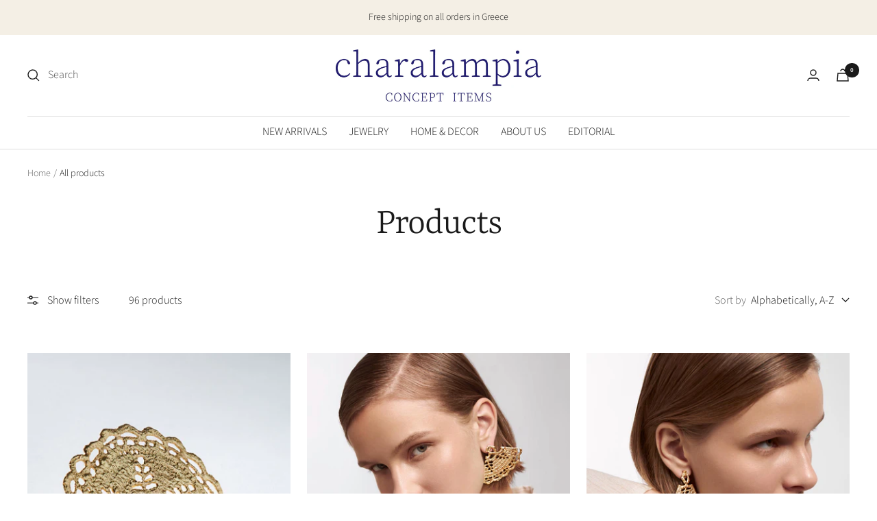

--- FILE ---
content_type: text/html; charset=utf-8
request_url: https://charalampia.com/collections/all
body_size: 33197
content:
<!doctype html><html class="no-js" lang="en" dir="ltr">
  <head>
	

  <!-- Added by AUTOKETING SEO APP -->

  
  
  
  
  
  
  <!-- /Added by AUTOKETING SEO APP -->
  






    <meta charset="utf-8">
    <meta name="viewport" content="width=device-width, initial-scale=1.0, height=device-height, minimum-scale=1.0, maximum-scale=1.0">
    <meta name="theme-color" content="#ffffff">
<!-- Google Tag Manager -->
<script>(function(w,d,s,l,i){w[l]=w[l]||[];w[l].push({'gtm.start':
new Date().getTime(),event:'gtm.js'});var f=d.getElementsByTagName(s)[0],
j=d.createElement(s),dl=l!='dataLayer'?'&l='+l:'';j.async=true;j.src=
'https://www.googletagmanager.com/gtm.js?id='+i+dl;f.parentNode.insertBefore(j,f);
})(window,document,'script','dataLayer','GTM-WBZLGJQ');</script>
<!-- End Google Tag Manager -->
    <title>Products</title><link rel="canonical" href="https://charalampia.com/collections/all"><link rel="shortcut icon" href="//charalampia.com/cdn/shop/files/16x16_favicon_96x96.png?v=1664356432" type="image/png"><link rel="preconnect" href="https://cdn.shopify.com">
    <link rel="dns-prefetch" href="https://productreviews.shopifycdn.com">
    <link rel="dns-prefetch" href="https://www.google-analytics.com"><link rel="preconnect" href="https://fonts.shopifycdn.com" crossorigin><link rel="preload" as="style" href="//charalampia.com/cdn/shop/t/3/assets/theme.css?v=124035284569441721951668768899">
    <link rel="preload" as="script" href="//charalampia.com/cdn/shop/t/3/assets/vendor.js?v=31715688253868339281644929759">
    <link rel="preload" as="script" href="//charalampia.com/cdn/shop/t/3/assets/theme.js?v=27981391625698344241645550100"><meta property="og:type" content="website">
  <meta property="og:title" content="Products"><meta property="og:image" content="http://charalampia.com/cdn/shop/files/1200x628_new_logo.jpg?v=1664352876">
  <meta property="og:image:secure_url" content="https://charalampia.com/cdn/shop/files/1200x628_new_logo.jpg?v=1664352876">
  <meta property="og:image:width" content="1200">
  <meta property="og:image:height" content="628"><meta property="og:url" content="https://charalampia.com/collections/all">
<meta property="og:site_name" content="CHARALAMPIA"><meta name="twitter:card" content="summary"><meta name="twitter:title" content="Products">
  <meta name="twitter:description" content=""><meta name="twitter:image" content="https://charalampia.com/cdn/shop/files/1200x628_new_logo_1200x1200_crop_center.jpg?v=1664352876">
  <meta name="twitter:image:alt" content="">
    


  <script type="application/ld+json">
  {
    "@context": "https://schema.org",
    "@type": "BreadcrumbList",
  "itemListElement": [{
      "@type": "ListItem",
      "position": 1,
      "name": "Home",
      "item": "https://charalampia.com"
    },{
          "@type": "ListItem",
          "position": 2,
          "name": "Products",
          "item": "https://charalampia.com/collections/all"
        }]
  }
  </script>

    <link rel="preload" href="//charalampia.com/cdn/fonts/yrsa/yrsa_n3.cacf03d1b64f4989789f9ff08c63f0838dde29ee.woff2" as="font" type="font/woff2" crossorigin><link rel="preload" href="//charalampia.com/cdn/fonts/source_sans_pro/sourcesanspro_n3.f1c70856e459d6c7cac6b39dc007cd6db2de36a7.woff2" as="font" type="font/woff2" crossorigin><style>
  /* Typography (heading) */
  @font-face {
  font-family: Yrsa;
  font-weight: 300;
  font-style: normal;
  font-display: swap;
  src: url("//charalampia.com/cdn/fonts/yrsa/yrsa_n3.cacf03d1b64f4989789f9ff08c63f0838dde29ee.woff2") format("woff2"),
       url("//charalampia.com/cdn/fonts/yrsa/yrsa_n3.23a08db36d81bc530bbe52ffa99914755046aa62.woff") format("woff");
}

@font-face {
  font-family: Yrsa;
  font-weight: 300;
  font-style: italic;
  font-display: swap;
  src: url("//charalampia.com/cdn/fonts/yrsa/yrsa_i3.4a351ccb9276926da47dff8b1dd2792775e56973.woff2") format("woff2"),
       url("//charalampia.com/cdn/fonts/yrsa/yrsa_i3.6b8e631cbff4c98799cfcf0019da53181e21f82f.woff") format("woff");
}

/* Typography (body) */
  @font-face {
  font-family: "Source Sans Pro";
  font-weight: 300;
  font-style: normal;
  font-display: swap;
  src: url("//charalampia.com/cdn/fonts/source_sans_pro/sourcesanspro_n3.f1c70856e459d6c7cac6b39dc007cd6db2de36a7.woff2") format("woff2"),
       url("//charalampia.com/cdn/fonts/source_sans_pro/sourcesanspro_n3.16ca38b458155b1bbaf530a39044aff8b1bea589.woff") format("woff");
}

@font-face {
  font-family: "Source Sans Pro";
  font-weight: 300;
  font-style: italic;
  font-display: swap;
  src: url("//charalampia.com/cdn/fonts/source_sans_pro/sourcesanspro_i3.0f3bfbf4b0413c7b3bed7a5907f237e04facd412.woff2") format("woff2"),
       url("//charalampia.com/cdn/fonts/source_sans_pro/sourcesanspro_i3.c7807cc00bfb19218f5bceba9fb64af636199464.woff") format("woff");
}

@font-face {
  font-family: "Source Sans Pro";
  font-weight: 600;
  font-style: normal;
  font-display: swap;
  src: url("//charalampia.com/cdn/fonts/source_sans_pro/sourcesanspro_n6.cdbfc001bf7647698fff34a09dc1c625e4008e01.woff2") format("woff2"),
       url("//charalampia.com/cdn/fonts/source_sans_pro/sourcesanspro_n6.75b644b223b15254f28282d56f730f2224564c8d.woff") format("woff");
}

@font-face {
  font-family: "Source Sans Pro";
  font-weight: 600;
  font-style: italic;
  font-display: swap;
  src: url("//charalampia.com/cdn/fonts/source_sans_pro/sourcesanspro_i6.a7a1818228124da83a70eb72b7d34bc48e82dcd5.woff2") format("woff2"),
       url("//charalampia.com/cdn/fonts/source_sans_pro/sourcesanspro_i6.b8fa4504ffc1355d545c5cb21d13a938148a52fa.woff") format("woff");
}

:root {--heading-color: 26, 26, 26;
    --text-color: 26, 26, 26;
    --background: 255, 255, 255;
    --secondary-background: 245, 241, 236;
    --border-color: 221, 221, 221;
    --border-color-darker: 163, 163, 163;
    --success-color: 46, 158, 123;
    --success-background: 213, 236, 229;
    --error-color: 222, 42, 42;
    --error-background: 253, 240, 240;
    --primary-button-background: 255, 255, 255;
    --primary-button-text-color: 26, 26, 26;
    --secondary-button-background: 247, 174, 166;
    --secondary-button-text-color: 86, 17, 42;
    --product-star-rating: 246, 164, 41;
    --product-on-sale-accent: 145, 59, 89;
    --product-sold-out-accent: 222, 42, 42;
    --product-custom-label-background: 64, 93, 230;
    --product-custom-label-text-color: 255, 255, 255;
    --product-custom-label-2-background: 243, 229, 182;
    --product-custom-label-2-text-color: 0, 0, 0;
    --product-low-stock-text-color: 222, 42, 42;
    --product-in-stock-text-color: 46, 158, 123;
    --loading-bar-background: 26, 26, 26;

    /* We duplicate some "base" colors as root colors, which is useful to use on drawer elements or popover without. Those should not be overridden to avoid issues */
    --root-heading-color: 26, 26, 26;
    --root-text-color: 26, 26, 26;
    --root-background: 255, 255, 255;
    --root-border-color: 221, 221, 221;
    --root-primary-button-background: 255, 255, 255;
    --root-primary-button-text-color: 26, 26, 26;

    --base-font-size: 16px;
    --heading-font-family: Yrsa, serif;
    --heading-font-weight: 300;
    --heading-font-style: normal;
    --heading-text-transform: normal;
    --text-font-family: "Source Sans Pro", sans-serif;
    --text-font-weight: 300;
    --text-font-style: normal;
    --text-font-bold-weight: 600;

    /* Typography (font size) */
    --heading-xxsmall-font-size: 11px;
    --heading-xsmall-font-size: 11px;
    --heading-small-font-size: 12px;
    --heading-large-font-size: 36px;
    --heading-h1-font-size: 36px;
    --heading-h2-font-size: 30px;
    --heading-h3-font-size: 26px;
    --heading-h4-font-size: 24px;
    --heading-h5-font-size: 20px;
    --heading-h6-font-size: 16px;

    /* Control the look and feel of the theme by changing radius of various elements */
    --button-border-radius: 4px;
    --block-border-radius: 8px;
    --block-border-radius-reduced: 4px;
    --color-swatch-border-radius: 0px;

    /* Button size */
    --button-height: 48px;
    --button-small-height: 40px;

    /* Form related */
    --form-input-field-height: 48px;
    --form-input-gap: 16px;
    --form-submit-margin: 24px;

    /* Product listing related variables */
    --product-list-block-spacing: 32px;

    /* Video related */
    --play-button-background: 255, 255, 255;
    --play-button-arrow: 26, 26, 26;

    /* RTL support */
    --transform-logical-flip: 1;
    --transform-origin-start: left;
    --transform-origin-end: right;

    /* Other */
    --zoom-cursor-svg-url: url(//charalampia.com/cdn/shop/t/3/assets/zoom-cursor.svg?v=91361623716737070061667232192);
    --arrow-right-svg-url: url(//charalampia.com/cdn/shop/t/3/assets/arrow-right.svg?v=42390173268973406361667232192);
    --arrow-left-svg-url: url(//charalampia.com/cdn/shop/t/3/assets/arrow-left.svg?v=169212205685208573411667232192);

    /* Some useful variables that we can reuse in our CSS. Some explanation are needed for some of them:
       - container-max-width-minus-gutters: represents the container max width without the edge gutters
       - container-outer-width: considering the screen width, represent all the space outside the container
       - container-outer-margin: same as container-outer-width but get set to 0 inside a container
       - container-inner-width: the effective space inside the container (minus gutters)
       - grid-column-width: represents the width of a single column of the grid
       - vertical-breather: this is a variable that defines the global "spacing" between sections, and inside the section
                            to create some "breath" and minimum spacing
     */
    --container-max-width: 1600px;
    --container-gutter: 24px;
    --container-max-width-minus-gutters: calc(var(--container-max-width) - (var(--container-gutter)) * 2);
    --container-outer-width: max(calc((100vw - var(--container-max-width-minus-gutters)) / 2), var(--container-gutter));
    --container-outer-margin: var(--container-outer-width);
    --container-inner-width: calc(100vw - var(--container-outer-width) * 2);

    --grid-column-count: 10;
    --grid-gap: 24px;
    --grid-column-width: calc((100vw - var(--container-outer-width) * 2 - var(--grid-gap) * (var(--grid-column-count) - 1)) / var(--grid-column-count));

    --vertical-breather: 28px;
    --vertical-breather-tight: 28px;

    /* Shopify related variables */
    --payment-terms-background-color: #ffffff;
  }

  @media screen and (min-width: 741px) {
    :root {
      --container-gutter: 40px;
      --grid-column-count: 20;
      --vertical-breather: 40px;
      --vertical-breather-tight: 40px;

      /* Typography (font size) */
      --heading-xsmall-font-size: 12px;
      --heading-small-font-size: 13px;
      --heading-large-font-size: 52px;
      --heading-h1-font-size: 48px;
      --heading-h2-font-size: 38px;
      --heading-h3-font-size: 32px;
      --heading-h4-font-size: 24px;
      --heading-h5-font-size: 20px;
      --heading-h6-font-size: 18px;

      /* Form related */
      --form-input-field-height: 52px;
      --form-submit-margin: 32px;

      /* Button size */
      --button-height: 52px;
      --button-small-height: 44px;
    }
  }

  @media screen and (min-width: 1200px) {
    :root {
      --vertical-breather: 48px;
      --vertical-breather-tight: 48px;
      --product-list-block-spacing: 48px;

      /* Typography */
      --heading-large-font-size: 64px;
      --heading-h1-font-size: 56px;
      --heading-h2-font-size: 48px;
      --heading-h3-font-size: 36px;
      --heading-h4-font-size: 30px;
      --heading-h5-font-size: 24px;
      --heading-h6-font-size: 18px;
    }
  }

  @media screen and (min-width: 1600px) {
    :root {
      --vertical-breather: 48px;
      --vertical-breather-tight: 48px;
    }
  }
</style>
    <script>
  // This allows to expose several variables to the global scope, to be used in scripts
  window.themeVariables = {
    settings: {
      direction: "ltr",
      pageType: "collection",
      cartCount: 0,
      moneyFormat: "€{{amount_with_comma_separator}}",
      moneyWithCurrencyFormat: "€{{amount_with_comma_separator}} EUR",
      showVendor: false,
      discountMode: "saving",
      currencyCodeEnabled: false,
      searchMode: "product,collection",
      searchUnavailableProducts: "last",
      cartType: "message",
      cartCurrency: "EUR",
      mobileZoomFactor: 2.5
    },

    routes: {
      host: "charalampia.com",
      rootUrl: "\/",
      rootUrlWithoutSlash: '',
      cartUrl: "\/cart",
      cartAddUrl: "\/cart\/add",
      cartChangeUrl: "\/cart\/change",
      searchUrl: "\/search",
      predictiveSearchUrl: "\/search\/suggest",
      productRecommendationsUrl: "\/recommendations\/products"
    },

    strings: {
      accessibilityDelete: "Delete",
      accessibilityClose: "Close",
      collectionSoldOut: "Sold out",
      collectionDiscount: "Save @savings@",
      productSalePrice: "Sale price",
      productRegularPrice: "Regular price",
      productFormUnavailable: "Unavailable",
      productFormSoldOut: "Sold out",
      productFormPreOrder: "Pre-order",
      productFormAddToCart: "Add to cart",
      searchNoResults: "No results could be found.",
      searchNewSearch: "New search",
      searchProducts: "Products",
      searchArticles: "Journal",
      searchPages: "Pages",
      searchCollections: "Collections",
      cartViewCart: "View cart",
      cartItemAdded: "Item added to your cart!",
      cartItemAddedShort: "Added to your cart!",
      cartAddOrderNote: "Add order note",
      cartEditOrderNote: "Edit order note",
      shippingEstimatorNoResults: "Sorry, we do not ship to your address.",
      shippingEstimatorOneResult: "There is one shipping rate for your address:",
      shippingEstimatorMultipleResults: "There are several shipping rates for your address:",
      shippingEstimatorError: "One or more error occurred while retrieving shipping rates:"
    },

    libs: {
      flickity: "\/\/charalampia.com\/cdn\/shop\/t\/3\/assets\/flickity.js?v=176646718982628074891644929757",
      photoswipe: "\/\/charalampia.com\/cdn\/shop\/t\/3\/assets\/photoswipe.js?v=132268647426145925301644929758",
      qrCode: "\/\/charalampia.com\/cdn\/shopifycloud\/storefront\/assets\/themes_support\/vendor\/qrcode-3f2b403b.js"
    },

    breakpoints: {
      phone: 'screen and (max-width: 740px)',
      tablet: 'screen and (min-width: 741px) and (max-width: 999px)',
      tabletAndUp: 'screen and (min-width: 741px)',
      pocket: 'screen and (max-width: 999px)',
      lap: 'screen and (min-width: 1000px) and (max-width: 1199px)',
      lapAndUp: 'screen and (min-width: 1000px)',
      desktop: 'screen and (min-width: 1200px)',
      wide: 'screen and (min-width: 1400px)'
    }
  };

  if ('noModule' in HTMLScriptElement.prototype) {
    // Old browsers (like IE) that does not support module will be considered as if not executing JS at all
    document.documentElement.className = document.documentElement.className.replace('no-js', 'js');

    requestAnimationFrame(() => {
      const viewportHeight = (window.visualViewport ? window.visualViewport.height : document.documentElement.clientHeight);
      document.documentElement.style.setProperty('--window-height',viewportHeight + 'px');
    });
  }</script>

    <link rel="stylesheet" href="//charalampia.com/cdn/shop/t/3/assets/theme.css?v=124035284569441721951668768899">

    <script src="//charalampia.com/cdn/shop/t/3/assets/vendor.js?v=31715688253868339281644929759" defer></script>
    <script src="//charalampia.com/cdn/shop/t/3/assets/theme.js?v=27981391625698344241645550100" defer></script>
    <script src="//charalampia.com/cdn/shop/t/3/assets/custom.js?v=167639537848865775061644929757" defer></script>

    <script>window.performance && window.performance.mark && window.performance.mark('shopify.content_for_header.start');</script><meta name="facebook-domain-verification" content="jd10g6l75cv6x1zpmi54oa6ujjb5xk">
<meta id="shopify-digital-wallet" name="shopify-digital-wallet" content="/63044649182/digital_wallets/dialog">
<meta name="shopify-checkout-api-token" content="7780d0bea907b27ff73a60781bb555b0">
<meta id="in-context-paypal-metadata" data-shop-id="63044649182" data-venmo-supported="false" data-environment="production" data-locale="en_US" data-paypal-v4="true" data-currency="EUR">
<link rel="alternate" type="application/atom+xml" title="Feed" href="/collections/all.atom" />
<link rel="next" href="/collections/all?page=2">
<script async="async" src="/checkouts/internal/preloads.js?locale=en-GR"></script>
<script id="shopify-features" type="application/json">{"accessToken":"7780d0bea907b27ff73a60781bb555b0","betas":["rich-media-storefront-analytics"],"domain":"charalampia.com","predictiveSearch":true,"shopId":63044649182,"locale":"en"}</script>
<script>var Shopify = Shopify || {};
Shopify.shop = "charalampia2022.myshopify.com";
Shopify.locale = "en";
Shopify.currency = {"active":"EUR","rate":"1.0"};
Shopify.country = "GR";
Shopify.theme = {"name":"Focal","id":130891284702,"schema_name":"Focal","schema_version":"8.7.9","theme_store_id":714,"role":"main"};
Shopify.theme.handle = "null";
Shopify.theme.style = {"id":null,"handle":null};
Shopify.cdnHost = "charalampia.com/cdn";
Shopify.routes = Shopify.routes || {};
Shopify.routes.root = "/";</script>
<script type="module">!function(o){(o.Shopify=o.Shopify||{}).modules=!0}(window);</script>
<script>!function(o){function n(){var o=[];function n(){o.push(Array.prototype.slice.apply(arguments))}return n.q=o,n}var t=o.Shopify=o.Shopify||{};t.loadFeatures=n(),t.autoloadFeatures=n()}(window);</script>
<script id="shop-js-analytics" type="application/json">{"pageType":"collection"}</script>
<script defer="defer" async type="module" src="//charalampia.com/cdn/shopifycloud/shop-js/modules/v2/client.init-shop-cart-sync_DtuiiIyl.en.esm.js"></script>
<script defer="defer" async type="module" src="//charalampia.com/cdn/shopifycloud/shop-js/modules/v2/chunk.common_CUHEfi5Q.esm.js"></script>
<script type="module">
  await import("//charalampia.com/cdn/shopifycloud/shop-js/modules/v2/client.init-shop-cart-sync_DtuiiIyl.en.esm.js");
await import("//charalampia.com/cdn/shopifycloud/shop-js/modules/v2/chunk.common_CUHEfi5Q.esm.js");

  window.Shopify.SignInWithShop?.initShopCartSync?.({"fedCMEnabled":true,"windoidEnabled":true});

</script>
<script>(function() {
  var isLoaded = false;
  function asyncLoad() {
    if (isLoaded) return;
    isLoaded = true;
    var urls = ["https:\/\/storage.googleapis.com\/timesact-resources\/scripts\/timesact.js?shop=charalampia2022.myshopify.com"];
    for (var i = 0; i < urls.length; i++) {
      var s = document.createElement('script');
      s.type = 'text/javascript';
      s.async = true;
      s.src = urls[i];
      var x = document.getElementsByTagName('script')[0];
      x.parentNode.insertBefore(s, x);
    }
  };
  if(window.attachEvent) {
    window.attachEvent('onload', asyncLoad);
  } else {
    window.addEventListener('load', asyncLoad, false);
  }
})();</script>
<script id="__st">var __st={"a":63044649182,"offset":7200,"reqid":"0b8c76bb-d511-4959-bd47-85e38dfb2cdf-1767702607","pageurl":"charalampia.com\/collections\/all","u":"5c980b134115","p":"collection"};</script>
<script>window.ShopifyPaypalV4VisibilityTracking = true;</script>
<script id="captcha-bootstrap">!function(){'use strict';const t='contact',e='account',n='new_comment',o=[[t,t],['blogs',n],['comments',n],[t,'customer']],c=[[e,'customer_login'],[e,'guest_login'],[e,'recover_customer_password'],[e,'create_customer']],r=t=>t.map((([t,e])=>`form[action*='/${t}']:not([data-nocaptcha='true']) input[name='form_type'][value='${e}']`)).join(','),a=t=>()=>t?[...document.querySelectorAll(t)].map((t=>t.form)):[];function s(){const t=[...o],e=r(t);return a(e)}const i='password',u='form_key',d=['recaptcha-v3-token','g-recaptcha-response','h-captcha-response',i],f=()=>{try{return window.sessionStorage}catch{return}},m='__shopify_v',_=t=>t.elements[u];function p(t,e,n=!1){try{const o=window.sessionStorage,c=JSON.parse(o.getItem(e)),{data:r}=function(t){const{data:e,action:n}=t;return t[m]||n?{data:e,action:n}:{data:t,action:n}}(c);for(const[e,n]of Object.entries(r))t.elements[e]&&(t.elements[e].value=n);n&&o.removeItem(e)}catch(o){console.error('form repopulation failed',{error:o})}}const l='form_type',E='cptcha';function T(t){t.dataset[E]=!0}const w=window,h=w.document,L='Shopify',v='ce_forms',y='captcha';let A=!1;((t,e)=>{const n=(g='f06e6c50-85a8-45c8-87d0-21a2b65856fe',I='https://cdn.shopify.com/shopifycloud/storefront-forms-hcaptcha/ce_storefront_forms_captcha_hcaptcha.v1.5.2.iife.js',D={infoText:'Protected by hCaptcha',privacyText:'Privacy',termsText:'Terms'},(t,e,n)=>{const o=w[L][v],c=o.bindForm;if(c)return c(t,g,e,D).then(n);var r;o.q.push([[t,g,e,D],n]),r=I,A||(h.body.append(Object.assign(h.createElement('script'),{id:'captcha-provider',async:!0,src:r})),A=!0)});var g,I,D;w[L]=w[L]||{},w[L][v]=w[L][v]||{},w[L][v].q=[],w[L][y]=w[L][y]||{},w[L][y].protect=function(t,e){n(t,void 0,e),T(t)},Object.freeze(w[L][y]),function(t,e,n,w,h,L){const[v,y,A,g]=function(t,e,n){const i=e?o:[],u=t?c:[],d=[...i,...u],f=r(d),m=r(i),_=r(d.filter((([t,e])=>n.includes(e))));return[a(f),a(m),a(_),s()]}(w,h,L),I=t=>{const e=t.target;return e instanceof HTMLFormElement?e:e&&e.form},D=t=>v().includes(t);t.addEventListener('submit',(t=>{const e=I(t);if(!e)return;const n=D(e)&&!e.dataset.hcaptchaBound&&!e.dataset.recaptchaBound,o=_(e),c=g().includes(e)&&(!o||!o.value);(n||c)&&t.preventDefault(),c&&!n&&(function(t){try{if(!f())return;!function(t){const e=f();if(!e)return;const n=_(t);if(!n)return;const o=n.value;o&&e.removeItem(o)}(t);const e=Array.from(Array(32),(()=>Math.random().toString(36)[2])).join('');!function(t,e){_(t)||t.append(Object.assign(document.createElement('input'),{type:'hidden',name:u})),t.elements[u].value=e}(t,e),function(t,e){const n=f();if(!n)return;const o=[...t.querySelectorAll(`input[type='${i}']`)].map((({name:t})=>t)),c=[...d,...o],r={};for(const[a,s]of new FormData(t).entries())c.includes(a)||(r[a]=s);n.setItem(e,JSON.stringify({[m]:1,action:t.action,data:r}))}(t,e)}catch(e){console.error('failed to persist form',e)}}(e),e.submit())}));const S=(t,e)=>{t&&!t.dataset[E]&&(n(t,e.some((e=>e===t))),T(t))};for(const o of['focusin','change'])t.addEventListener(o,(t=>{const e=I(t);D(e)&&S(e,y())}));const B=e.get('form_key'),M=e.get(l),P=B&&M;t.addEventListener('DOMContentLoaded',(()=>{const t=y();if(P)for(const e of t)e.elements[l].value===M&&p(e,B);[...new Set([...A(),...v().filter((t=>'true'===t.dataset.shopifyCaptcha))])].forEach((e=>S(e,t)))}))}(h,new URLSearchParams(w.location.search),n,t,e,['guest_login'])})(!0,!0)}();</script>
<script integrity="sha256-4kQ18oKyAcykRKYeNunJcIwy7WH5gtpwJnB7kiuLZ1E=" data-source-attribution="shopify.loadfeatures" defer="defer" src="//charalampia.com/cdn/shopifycloud/storefront/assets/storefront/load_feature-a0a9edcb.js" crossorigin="anonymous"></script>
<script data-source-attribution="shopify.dynamic_checkout.dynamic.init">var Shopify=Shopify||{};Shopify.PaymentButton=Shopify.PaymentButton||{isStorefrontPortableWallets:!0,init:function(){window.Shopify.PaymentButton.init=function(){};var t=document.createElement("script");t.src="https://charalampia.com/cdn/shopifycloud/portable-wallets/latest/portable-wallets.en.js",t.type="module",document.head.appendChild(t)}};
</script>
<script data-source-attribution="shopify.dynamic_checkout.buyer_consent">
  function portableWalletsHideBuyerConsent(e){var t=document.getElementById("shopify-buyer-consent"),n=document.getElementById("shopify-subscription-policy-button");t&&n&&(t.classList.add("hidden"),t.setAttribute("aria-hidden","true"),n.removeEventListener("click",e))}function portableWalletsShowBuyerConsent(e){var t=document.getElementById("shopify-buyer-consent"),n=document.getElementById("shopify-subscription-policy-button");t&&n&&(t.classList.remove("hidden"),t.removeAttribute("aria-hidden"),n.addEventListener("click",e))}window.Shopify?.PaymentButton&&(window.Shopify.PaymentButton.hideBuyerConsent=portableWalletsHideBuyerConsent,window.Shopify.PaymentButton.showBuyerConsent=portableWalletsShowBuyerConsent);
</script>
<script data-source-attribution="shopify.dynamic_checkout.cart.bootstrap">document.addEventListener("DOMContentLoaded",(function(){function t(){return document.querySelector("shopify-accelerated-checkout-cart, shopify-accelerated-checkout")}if(t())Shopify.PaymentButton.init();else{new MutationObserver((function(e,n){t()&&(Shopify.PaymentButton.init(),n.disconnect())})).observe(document.body,{childList:!0,subtree:!0})}}));
</script>
<link id="shopify-accelerated-checkout-styles" rel="stylesheet" media="screen" href="https://charalampia.com/cdn/shopifycloud/portable-wallets/latest/accelerated-checkout-backwards-compat.css" crossorigin="anonymous">
<style id="shopify-accelerated-checkout-cart">
        #shopify-buyer-consent {
  margin-top: 1em;
  display: inline-block;
  width: 100%;
}

#shopify-buyer-consent.hidden {
  display: none;
}

#shopify-subscription-policy-button {
  background: none;
  border: none;
  padding: 0;
  text-decoration: underline;
  font-size: inherit;
  cursor: pointer;
}

#shopify-subscription-policy-button::before {
  box-shadow: none;
}

      </style>

<script>window.performance && window.performance.mark && window.performance.mark('shopify.content_for_header.end');</script>

    <meta name="google-site-verification" content="U0phkvaLC-jiSaTIEbkp7xc3dAMw96Hyl_RlBDZmxvw" />
  <!-- BEGIN app block: shopify://apps/klaviyo-email-marketing-sms/blocks/klaviyo-onsite-embed/2632fe16-c075-4321-a88b-50b567f42507 -->












  <script async src="https://static.klaviyo.com/onsite/js/YdFcZe/klaviyo.js?company_id=YdFcZe"></script>
  <script>!function(){if(!window.klaviyo){window._klOnsite=window._klOnsite||[];try{window.klaviyo=new Proxy({},{get:function(n,i){return"push"===i?function(){var n;(n=window._klOnsite).push.apply(n,arguments)}:function(){for(var n=arguments.length,o=new Array(n),w=0;w<n;w++)o[w]=arguments[w];var t="function"==typeof o[o.length-1]?o.pop():void 0,e=new Promise((function(n){window._klOnsite.push([i].concat(o,[function(i){t&&t(i),n(i)}]))}));return e}}})}catch(n){window.klaviyo=window.klaviyo||[],window.klaviyo.push=function(){var n;(n=window._klOnsite).push.apply(n,arguments)}}}}();</script>

  




  <script>
    window.klaviyoReviewsProductDesignMode = false
  </script>







<!-- END app block --><link href="https://monorail-edge.shopifysvc.com" rel="dns-prefetch">
<script>(function(){if ("sendBeacon" in navigator && "performance" in window) {try {var session_token_from_headers = performance.getEntriesByType('navigation')[0].serverTiming.find(x => x.name == '_s').description;} catch {var session_token_from_headers = undefined;}var session_cookie_matches = document.cookie.match(/_shopify_s=([^;]*)/);var session_token_from_cookie = session_cookie_matches && session_cookie_matches.length === 2 ? session_cookie_matches[1] : "";var session_token = session_token_from_headers || session_token_from_cookie || "";function handle_abandonment_event(e) {var entries = performance.getEntries().filter(function(entry) {return /monorail-edge.shopifysvc.com/.test(entry.name);});if (!window.abandonment_tracked && entries.length === 0) {window.abandonment_tracked = true;var currentMs = Date.now();var navigation_start = performance.timing.navigationStart;var payload = {shop_id: 63044649182,url: window.location.href,navigation_start,duration: currentMs - navigation_start,session_token,page_type: "collection"};window.navigator.sendBeacon("https://monorail-edge.shopifysvc.com/v1/produce", JSON.stringify({schema_id: "online_store_buyer_site_abandonment/1.1",payload: payload,metadata: {event_created_at_ms: currentMs,event_sent_at_ms: currentMs}}));}}window.addEventListener('pagehide', handle_abandonment_event);}}());</script>
<script id="web-pixels-manager-setup">(function e(e,d,r,n,o){if(void 0===o&&(o={}),!Boolean(null===(a=null===(i=window.Shopify)||void 0===i?void 0:i.analytics)||void 0===a?void 0:a.replayQueue)){var i,a;window.Shopify=window.Shopify||{};var t=window.Shopify;t.analytics=t.analytics||{};var s=t.analytics;s.replayQueue=[],s.publish=function(e,d,r){return s.replayQueue.push([e,d,r]),!0};try{self.performance.mark("wpm:start")}catch(e){}var l=function(){var e={modern:/Edge?\/(1{2}[4-9]|1[2-9]\d|[2-9]\d{2}|\d{4,})\.\d+(\.\d+|)|Firefox\/(1{2}[4-9]|1[2-9]\d|[2-9]\d{2}|\d{4,})\.\d+(\.\d+|)|Chrom(ium|e)\/(9{2}|\d{3,})\.\d+(\.\d+|)|(Maci|X1{2}).+ Version\/(15\.\d+|(1[6-9]|[2-9]\d|\d{3,})\.\d+)([,.]\d+|)( \(\w+\)|)( Mobile\/\w+|) Safari\/|Chrome.+OPR\/(9{2}|\d{3,})\.\d+\.\d+|(CPU[ +]OS|iPhone[ +]OS|CPU[ +]iPhone|CPU IPhone OS|CPU iPad OS)[ +]+(15[._]\d+|(1[6-9]|[2-9]\d|\d{3,})[._]\d+)([._]\d+|)|Android:?[ /-](13[3-9]|1[4-9]\d|[2-9]\d{2}|\d{4,})(\.\d+|)(\.\d+|)|Android.+Firefox\/(13[5-9]|1[4-9]\d|[2-9]\d{2}|\d{4,})\.\d+(\.\d+|)|Android.+Chrom(ium|e)\/(13[3-9]|1[4-9]\d|[2-9]\d{2}|\d{4,})\.\d+(\.\d+|)|SamsungBrowser\/([2-9]\d|\d{3,})\.\d+/,legacy:/Edge?\/(1[6-9]|[2-9]\d|\d{3,})\.\d+(\.\d+|)|Firefox\/(5[4-9]|[6-9]\d|\d{3,})\.\d+(\.\d+|)|Chrom(ium|e)\/(5[1-9]|[6-9]\d|\d{3,})\.\d+(\.\d+|)([\d.]+$|.*Safari\/(?![\d.]+ Edge\/[\d.]+$))|(Maci|X1{2}).+ Version\/(10\.\d+|(1[1-9]|[2-9]\d|\d{3,})\.\d+)([,.]\d+|)( \(\w+\)|)( Mobile\/\w+|) Safari\/|Chrome.+OPR\/(3[89]|[4-9]\d|\d{3,})\.\d+\.\d+|(CPU[ +]OS|iPhone[ +]OS|CPU[ +]iPhone|CPU IPhone OS|CPU iPad OS)[ +]+(10[._]\d+|(1[1-9]|[2-9]\d|\d{3,})[._]\d+)([._]\d+|)|Android:?[ /-](13[3-9]|1[4-9]\d|[2-9]\d{2}|\d{4,})(\.\d+|)(\.\d+|)|Mobile Safari.+OPR\/([89]\d|\d{3,})\.\d+\.\d+|Android.+Firefox\/(13[5-9]|1[4-9]\d|[2-9]\d{2}|\d{4,})\.\d+(\.\d+|)|Android.+Chrom(ium|e)\/(13[3-9]|1[4-9]\d|[2-9]\d{2}|\d{4,})\.\d+(\.\d+|)|Android.+(UC? ?Browser|UCWEB|U3)[ /]?(15\.([5-9]|\d{2,})|(1[6-9]|[2-9]\d|\d{3,})\.\d+)\.\d+|SamsungBrowser\/(5\.\d+|([6-9]|\d{2,})\.\d+)|Android.+MQ{2}Browser\/(14(\.(9|\d{2,})|)|(1[5-9]|[2-9]\d|\d{3,})(\.\d+|))(\.\d+|)|K[Aa][Ii]OS\/(3\.\d+|([4-9]|\d{2,})\.\d+)(\.\d+|)/},d=e.modern,r=e.legacy,n=navigator.userAgent;return n.match(d)?"modern":n.match(r)?"legacy":"unknown"}(),u="modern"===l?"modern":"legacy",c=(null!=n?n:{modern:"",legacy:""})[u],f=function(e){return[e.baseUrl,"/wpm","/b",e.hashVersion,"modern"===e.buildTarget?"m":"l",".js"].join("")}({baseUrl:d,hashVersion:r,buildTarget:u}),m=function(e){var d=e.version,r=e.bundleTarget,n=e.surface,o=e.pageUrl,i=e.monorailEndpoint;return{emit:function(e){var a=e.status,t=e.errorMsg,s=(new Date).getTime(),l=JSON.stringify({metadata:{event_sent_at_ms:s},events:[{schema_id:"web_pixels_manager_load/3.1",payload:{version:d,bundle_target:r,page_url:o,status:a,surface:n,error_msg:t},metadata:{event_created_at_ms:s}}]});if(!i)return console&&console.warn&&console.warn("[Web Pixels Manager] No Monorail endpoint provided, skipping logging."),!1;try{return self.navigator.sendBeacon.bind(self.navigator)(i,l)}catch(e){}var u=new XMLHttpRequest;try{return u.open("POST",i,!0),u.setRequestHeader("Content-Type","text/plain"),u.send(l),!0}catch(e){return console&&console.warn&&console.warn("[Web Pixels Manager] Got an unhandled error while logging to Monorail."),!1}}}}({version:r,bundleTarget:l,surface:e.surface,pageUrl:self.location.href,monorailEndpoint:e.monorailEndpoint});try{o.browserTarget=l,function(e){var d=e.src,r=e.async,n=void 0===r||r,o=e.onload,i=e.onerror,a=e.sri,t=e.scriptDataAttributes,s=void 0===t?{}:t,l=document.createElement("script"),u=document.querySelector("head"),c=document.querySelector("body");if(l.async=n,l.src=d,a&&(l.integrity=a,l.crossOrigin="anonymous"),s)for(var f in s)if(Object.prototype.hasOwnProperty.call(s,f))try{l.dataset[f]=s[f]}catch(e){}if(o&&l.addEventListener("load",o),i&&l.addEventListener("error",i),u)u.appendChild(l);else{if(!c)throw new Error("Did not find a head or body element to append the script");c.appendChild(l)}}({src:f,async:!0,onload:function(){if(!function(){var e,d;return Boolean(null===(d=null===(e=window.Shopify)||void 0===e?void 0:e.analytics)||void 0===d?void 0:d.initialized)}()){var d=window.webPixelsManager.init(e)||void 0;if(d){var r=window.Shopify.analytics;r.replayQueue.forEach((function(e){var r=e[0],n=e[1],o=e[2];d.publishCustomEvent(r,n,o)})),r.replayQueue=[],r.publish=d.publishCustomEvent,r.visitor=d.visitor,r.initialized=!0}}},onerror:function(){return m.emit({status:"failed",errorMsg:"".concat(f," has failed to load")})},sri:function(e){var d=/^sha384-[A-Za-z0-9+/=]+$/;return"string"==typeof e&&d.test(e)}(c)?c:"",scriptDataAttributes:o}),m.emit({status:"loading"})}catch(e){m.emit({status:"failed",errorMsg:(null==e?void 0:e.message)||"Unknown error"})}}})({shopId: 63044649182,storefrontBaseUrl: "https://charalampia.com",extensionsBaseUrl: "https://extensions.shopifycdn.com/cdn/shopifycloud/web-pixels-manager",monorailEndpoint: "https://monorail-edge.shopifysvc.com/unstable/produce_batch",surface: "storefront-renderer",enabledBetaFlags: ["2dca8a86","a0d5f9d2"],webPixelsConfigList: [{"id":"999096652","configuration":"{\"config\":\"{\\\"pixel_id\\\":\\\"G-XJRP96VKM8\\\",\\\"gtag_events\\\":[{\\\"type\\\":\\\"purchase\\\",\\\"action_label\\\":\\\"G-XJRP96VKM8\\\"},{\\\"type\\\":\\\"page_view\\\",\\\"action_label\\\":\\\"G-XJRP96VKM8\\\"},{\\\"type\\\":\\\"view_item\\\",\\\"action_label\\\":\\\"G-XJRP96VKM8\\\"},{\\\"type\\\":\\\"search\\\",\\\"action_label\\\":\\\"G-XJRP96VKM8\\\"},{\\\"type\\\":\\\"add_to_cart\\\",\\\"action_label\\\":\\\"G-XJRP96VKM8\\\"},{\\\"type\\\":\\\"begin_checkout\\\",\\\"action_label\\\":\\\"G-XJRP96VKM8\\\"},{\\\"type\\\":\\\"add_payment_info\\\",\\\"action_label\\\":\\\"G-XJRP96VKM8\\\"}],\\\"enable_monitoring_mode\\\":false}\"}","eventPayloadVersion":"v1","runtimeContext":"OPEN","scriptVersion":"b2a88bafab3e21179ed38636efcd8a93","type":"APP","apiClientId":1780363,"privacyPurposes":[],"dataSharingAdjustments":{"protectedCustomerApprovalScopes":["read_customer_address","read_customer_email","read_customer_name","read_customer_personal_data","read_customer_phone"]}},{"id":"369000780","configuration":"{\"pixel_id\":\"4607865195991307\",\"pixel_type\":\"facebook_pixel\",\"metaapp_system_user_token\":\"-\"}","eventPayloadVersion":"v1","runtimeContext":"OPEN","scriptVersion":"ca16bc87fe92b6042fbaa3acc2fbdaa6","type":"APP","apiClientId":2329312,"privacyPurposes":["ANALYTICS","MARKETING","SALE_OF_DATA"],"dataSharingAdjustments":{"protectedCustomerApprovalScopes":["read_customer_address","read_customer_email","read_customer_name","read_customer_personal_data","read_customer_phone"]}},{"id":"shopify-app-pixel","configuration":"{}","eventPayloadVersion":"v1","runtimeContext":"STRICT","scriptVersion":"0450","apiClientId":"shopify-pixel","type":"APP","privacyPurposes":["ANALYTICS","MARKETING"]},{"id":"shopify-custom-pixel","eventPayloadVersion":"v1","runtimeContext":"LAX","scriptVersion":"0450","apiClientId":"shopify-pixel","type":"CUSTOM","privacyPurposes":["ANALYTICS","MARKETING"]}],isMerchantRequest: false,initData: {"shop":{"name":"CHARALAMPIA","paymentSettings":{"currencyCode":"EUR"},"myshopifyDomain":"charalampia2022.myshopify.com","countryCode":"GR","storefrontUrl":"https:\/\/charalampia.com"},"customer":null,"cart":null,"checkout":null,"productVariants":[],"purchasingCompany":null},},"https://charalampia.com/cdn","cd383123w9549d7e6pcdbda493m4fa997b6",{"modern":"","legacy":""},{"shopId":"63044649182","storefrontBaseUrl":"https:\/\/charalampia.com","extensionBaseUrl":"https:\/\/extensions.shopifycdn.com\/cdn\/shopifycloud\/web-pixels-manager","surface":"storefront-renderer","enabledBetaFlags":"[\"2dca8a86\", \"a0d5f9d2\"]","isMerchantRequest":"false","hashVersion":"cd383123w9549d7e6pcdbda493m4fa997b6","publish":"custom","events":"[[\"page_viewed\",{}],[\"collection_viewed\",{\"collection\":{\"id\":\"\",\"title\":\"Products\",\"productVariants\":[{\"price\":{\"amount\":125.0,\"currencyCode\":\"EUR\"},\"product\":{\"title\":\"1\/2 (Half) Brooch\",\"vendor\":\"CHARALAMPIA\",\"id\":\"7850315448542\",\"untranslatedTitle\":\"1\/2 (Half) Brooch\",\"url\":\"\/products\/half-brooch\",\"type\":\"brooch\"},\"id\":\"43569931387102\",\"image\":{\"src\":\"\/\/charalampia.com\/cdn\/shop\/products\/1-2-Half-Brooch-CHARALAMPIA-620.jpg?v=1667396689\"},\"sku\":\"BRO_TWO_GP_025\",\"title\":\"Default Title\",\"untranslatedTitle\":\"Default Title\"},{\"price\":{\"amount\":140.0,\"currencyCode\":\"EUR\"},\"product\":{\"title\":\"1\/4 (One Fourth) Earrings\",\"vendor\":\"CHARALAMPIA\",\"id\":\"7850248896734\",\"untranslatedTitle\":\"1\/4 (One Fourth) Earrings\",\"url\":\"\/products\/one-fourth-earrings\",\"type\":\"earrings\"},\"id\":\"43569619206366\",\"image\":{\"src\":\"\/\/charalampia.com\/cdn\/shop\/products\/1-4-One-Fourth-Earrings-CHARALAMPIA-86.jpg?v=1667396650\"},\"sku\":\"EAR_FOU_GP_025\",\"title\":\"Default Title\",\"untranslatedTitle\":\"Default Title\"},{\"price\":{\"amount\":115.0,\"currencyCode\":\"EUR\"},\"product\":{\"title\":\"1\/8 (One Eighth) Earrings\",\"vendor\":\"CHARALAMPIA\",\"id\":\"7850265641182\",\"untranslatedTitle\":\"1\/8 (One Eighth) Earrings\",\"url\":\"\/products\/one-eighth-earrings\",\"type\":\"earrings\"},\"id\":\"43569697095902\",\"image\":{\"src\":\"\/\/charalampia.com\/cdn\/shop\/products\/1-8-One-Eighth-Earrings-CHARALAMPIA-839.jpg?v=1667396667\"},\"sku\":\"EAR_EIG_GP_025\",\"title\":\"Default Title\",\"untranslatedTitle\":\"Default Title\"},{\"price\":{\"amount\":140.0,\"currencyCode\":\"EUR\"},\"product\":{\"title\":\"2Way Oval Black Earrings\",\"vendor\":\"CHARALAMPIA\",\"id\":\"7601409425630\",\"untranslatedTitle\":\"2Way Oval Black Earrings\",\"url\":\"\/products\/2way-oval-black-earrings\",\"type\":\"earrings\"},\"id\":\"42616138334430\",\"image\":{\"src\":\"\/\/charalampia.com\/cdn\/shop\/products\/2Way-Oval-Black-Earrings-CHARALAMPIA-820.jpg?v=1667396643\"},\"sku\":\"EAR_2OV_BL_010\",\"title\":\"Ivory White\",\"untranslatedTitle\":\"Ivory White\"},{\"price\":{\"amount\":140.0,\"currencyCode\":\"EUR\"},\"product\":{\"title\":\"2Way Oval Gold Earrings\",\"vendor\":\"CHARALAMPIA\",\"id\":\"7575127359710\",\"untranslatedTitle\":\"2Way Oval Gold Earrings\",\"url\":\"\/products\/2way-oval-gold-earrings\",\"type\":\"earrings\"},\"id\":\"42525713760478\",\"image\":{\"src\":\"\/\/charalampia.com\/cdn\/shop\/products\/2Way-Oval-Gold-Earrings-CHARALAMPIA-690.jpg?v=1667396532\"},\"sku\":\"EAR_2OV_GP_002\",\"title\":\"Burgundy\",\"untranslatedTitle\":\"Burgundy\"},{\"price\":{\"amount\":140.0,\"currencyCode\":\"EUR\"},\"product\":{\"title\":\"2Way Oval Silver Earrings\",\"vendor\":\"CHARALAMPIA\",\"id\":\"7575132963038\",\"untranslatedTitle\":\"2Way Oval Silver Earrings\",\"url\":\"\/products\/2way-oval-silver-earrings\",\"type\":\"earrings\"},\"id\":\"42525890347230\",\"image\":{\"src\":\"\/\/charalampia.com\/cdn\/shop\/products\/2Way-Oval-Silver-Earrings-CHARALAMPIA-833.jpg?v=1667396543\"},\"sku\":\"EAR_2OV_SP_004\",\"title\":\"Cobalt Blue\",\"untranslatedTitle\":\"Cobalt Blue\"},{\"price\":{\"amount\":135.0,\"currencyCode\":\"EUR\"},\"product\":{\"title\":\"2Way Rectangle Gold Earrings\",\"vendor\":\"CHARALAMPIA\",\"id\":\"7575120543966\",\"untranslatedTitle\":\"2Way Rectangle Gold Earrings\",\"url\":\"\/products\/2way-rectangle-gold-earrings\",\"type\":\"earrings\"},\"id\":\"42525692985566\",\"image\":{\"src\":\"\/\/charalampia.com\/cdn\/shop\/products\/2Way-Rectangle-Gold-Earrings-CHARALAMPIA-677.jpg?v=1667396494\"},\"sku\":\"EAR_2RE_GP_006\",\"title\":\"Teal\",\"untranslatedTitle\":\"Teal\"},{\"price\":{\"amount\":135.0,\"currencyCode\":\"EUR\"},\"product\":{\"title\":\"2Way Rectangle Silver Earrings\",\"vendor\":\"CHARALAMPIA\",\"id\":\"7575123951838\",\"untranslatedTitle\":\"2Way Rectangle Silver Earrings\",\"url\":\"\/products\/2way-rectangle-silver-earrings\",\"type\":\"earrings\"},\"id\":\"42525702914270\",\"image\":{\"src\":\"\/\/charalampia.com\/cdn\/shop\/products\/2Way-Rectangle-Silver-Earrings-CHARALAMPIA-837.jpg?v=1667396503\"},\"sku\":\"EAR_2RE_SP_001\",\"title\":\"Black\",\"untranslatedTitle\":\"Black\"},{\"price\":{\"amount\":195.0,\"currencyCode\":\"EUR\"},\"product\":{\"title\":\"Antefix Black Cuff\",\"vendor\":\"CHARALAMPIA\",\"id\":\"7575114776798\",\"untranslatedTitle\":\"Antefix Black Cuff\",\"url\":\"\/products\/antefix-black-cuff\",\"type\":\"cuffs\"},\"id\":\"42525678829790\",\"image\":{\"src\":\"\/\/charalampia.com\/cdn\/shop\/products\/Antefix-Black-Cuff-CHARALAMPIA-913.jpg?v=1667396491\"},\"sku\":\"CUF_ANT_BL_020\",\"title\":\"Sea Glass\",\"untranslatedTitle\":\"Sea Glass\"},{\"price\":{\"amount\":195.0,\"currencyCode\":\"EUR\"},\"product\":{\"title\":\"Antefix Gold Cuff\",\"vendor\":\"CHARALAMPIA\",\"id\":\"7575105896670\",\"untranslatedTitle\":\"Antefix Gold Cuff\",\"url\":\"\/products\/antefix-gold-cuff\",\"type\":\"cuffs\"},\"id\":\"42525647012062\",\"image\":{\"src\":\"\/\/charalampia.com\/cdn\/shop\/products\/Antefix-Gold-Cuff-CHARALAMPIA-70.jpg?v=1667396465\"},\"sku\":\"CUF_ANT_GP_004\",\"title\":\"Cobalt Blue\",\"untranslatedTitle\":\"Cobalt Blue\"},{\"price\":{\"amount\":195.0,\"currencyCode\":\"EUR\"},\"product\":{\"title\":\"Antefix Silver Cuff\",\"vendor\":\"CHARALAMPIA\",\"id\":\"7575110418654\",\"untranslatedTitle\":\"Antefix Silver Cuff\",\"url\":\"\/products\/antefix-silver-cuff\",\"type\":\"cuffs\"},\"id\":\"42525667033310\",\"image\":{\"src\":\"\/\/charalampia.com\/cdn\/shop\/products\/Antefix-Silver-Cuff-CHARALAMPIA-249.jpg?v=1667396481\"},\"sku\":\"CUF_ANT_SP_007\",\"title\":\"Double Cream\",\"untranslatedTitle\":\"Double Cream\"},{\"price\":{\"amount\":155.0,\"currencyCode\":\"EUR\"},\"product\":{\"title\":\"Anthos Coffee Table Black Charm\",\"vendor\":\"CHARALAMPIA\",\"id\":\"7575163470046\",\"untranslatedTitle\":\"Anthos Coffee Table Black Charm\",\"url\":\"\/products\/anthos-coffee-table-black-charm\",\"type\":\"coffee table charms\"},\"id\":\"42526014144734\",\"image\":{\"src\":\"\/\/charalampia.com\/cdn\/shop\/products\/Anthos-Coffee-Table-Black-Charm-CHARALAMPIA-584.jpg?v=1667396625\"},\"sku\":\"TAB_ANT_BL_024\",\"title\":\"Default Title\",\"untranslatedTitle\":\"Default Title\"},{\"price\":{\"amount\":155.0,\"currencyCode\":\"EUR\"},\"product\":{\"title\":\"Anthos Coffee Table Gold Charm\",\"vendor\":\"CHARALAMPIA\",\"id\":\"7575161897182\",\"untranslatedTitle\":\"Anthos Coffee Table Gold Charm\",\"url\":\"\/products\/anthos-coffee-table-gold-charm\",\"type\":\"coffee table charms\"},\"id\":\"42525995565278\",\"image\":{\"src\":\"\/\/charalampia.com\/cdn\/shop\/products\/Anthos-Coffee-Table-Gold-Charm-CHARALAMPIA-19.jpg?v=1667396612\"},\"sku\":\"TAB_ANT_GP_024\",\"title\":\"Default Title\",\"untranslatedTitle\":\"Default Title\"},{\"price\":{\"amount\":155.0,\"currencyCode\":\"EUR\"},\"product\":{\"title\":\"Anthos Coffee Table Silver Charm\",\"vendor\":\"CHARALAMPIA\",\"id\":\"7575162487006\",\"untranslatedTitle\":\"Anthos Coffee Table Silver Charm\",\"url\":\"\/products\/anthos-coffee-table-silver-charm\",\"type\":\"coffee table charms\"},\"id\":\"42526004904158\",\"image\":{\"src\":\"\/\/charalampia.com\/cdn\/shop\/products\/Anthos-Coffee-Table-Silver-Charm-CHARALAMPIA-340.jpg?v=1667396615\"},\"sku\":\"TAB_ANT_SP_024\",\"title\":\"Default Title\",\"untranslatedTitle\":\"Default Title\"},{\"price\":{\"amount\":90.0,\"currencyCode\":\"EUR\"},\"product\":{\"title\":\"Antiope Black Bracelet\",\"vendor\":\"CHARALAMPIA\",\"id\":\"7563301781726\",\"untranslatedTitle\":\"Antiope Black Bracelet\",\"url\":\"\/products\/antiope-black-bracelet\",\"type\":\"bracelets\"},\"id\":\"42489502957790\",\"image\":{\"src\":\"\/\/charalampia.com\/cdn\/shop\/products\/Antiope-Black-Bracelet-CHARALAMPIA-213.jpg?v=1667396300\"},\"sku\":\"BRA_ANT_BL_001\",\"title\":\"Black\",\"untranslatedTitle\":\"Black\"},{\"price\":{\"amount\":125.0,\"currencyCode\":\"EUR\"},\"product\":{\"title\":\"Antiope Black Hoop Earrings\",\"vendor\":\"CHARALAMPIA\",\"id\":\"7573784133854\",\"untranslatedTitle\":\"Antiope Black Hoop Earrings\",\"url\":\"\/products\/antiope-black-hoop-earrings\",\"type\":\"earrings\"},\"id\":\"42602224812254\",\"image\":{\"src\":\"\/\/charalampia.com\/cdn\/shop\/products\/Antiope-Black-Hoop-Earrings-CHARALAMPIA-397.jpg?v=1667396396\"},\"sku\":\"EAR_ANT_BL_021\",\"title\":\"Serenity\",\"untranslatedTitle\":\"Serenity\"},{\"price\":{\"amount\":90.0,\"currencyCode\":\"EUR\"},\"product\":{\"title\":\"Antiope Gold Bracelet\",\"vendor\":\"CHARALAMPIA\",\"id\":\"7563278221534\",\"untranslatedTitle\":\"Antiope Gold Bracelet\",\"url\":\"\/products\/antiope-gold-bracelet\",\"type\":\"bracelets\"},\"id\":\"42489428574430\",\"image\":{\"src\":\"\/\/charalampia.com\/cdn\/shop\/products\/Antiope-Gold-Bracelet-CHARALAMPIA-591.jpg?v=1667396274\"},\"sku\":\"BRA_ANT_GP_004\",\"title\":\"Cobalt Blue\",\"untranslatedTitle\":\"Cobalt Blue\"},{\"price\":{\"amount\":125.0,\"currencyCode\":\"EUR\"},\"product\":{\"title\":\"Antiope Gold Hoop Earrings\",\"vendor\":\"CHARALAMPIA\",\"id\":\"7573651554526\",\"untranslatedTitle\":\"Antiope Gold Hoop Earrings\",\"url\":\"\/products\/antiope-gold-hoop-earrings\",\"type\":\"earrings\"},\"id\":\"42522211025118\",\"image\":{\"src\":\"\/\/charalampia.com\/cdn\/shop\/products\/Antiope-Gold-Hoop-Earrings-CHARALAMPIA-749.jpg?v=1667396338\"},\"sku\":\"EAR_ANT_GP_011\",\"title\":\"Magenta\",\"untranslatedTitle\":\"Magenta\"},{\"price\":{\"amount\":90.0,\"currencyCode\":\"EUR\"},\"product\":{\"title\":\"Antiope Silver Bracelet\",\"vendor\":\"CHARALAMPIA\",\"id\":\"7573796258014\",\"untranslatedTitle\":\"Antiope Silver Bracelet\",\"url\":\"\/products\/antiope-silver-bracelet\",\"type\":\"bracelets\"},\"id\":\"42602240475358\",\"image\":{\"src\":\"\/\/charalampia.com\/cdn\/shop\/products\/Antiope-Silver-Bracelet-CHARALAMPIA-563.jpg?v=1667396417\"},\"sku\":\"BRA_ANT_SP_016\",\"title\":\"Plum\",\"untranslatedTitle\":\"Plum\"},{\"price\":{\"amount\":125.0,\"currencyCode\":\"EUR\"},\"product\":{\"title\":\"Antiope Silver Hoop Earrings\",\"vendor\":\"CHARALAMPIA\",\"id\":\"7573658763486\",\"untranslatedTitle\":\"Antiope Silver Hoop Earrings\",\"url\":\"\/products\/antiope-silver-hoop-earrings\",\"type\":\"earrings\"},\"id\":\"42602210918622\",\"image\":{\"src\":\"\/\/charalampia.com\/cdn\/shop\/products\/Antiope-Silver-Hoop-Earrings-CHARALAMPIA-970.jpg?v=1667396354\"},\"sku\":\"EAR_ANT_SP_014\",\"title\":\"Night Blue\",\"untranslatedTitle\":\"Night Blue\"},{\"price\":{\"amount\":230.0,\"currencyCode\":\"EUR\"},\"product\":{\"title\":\"Apladia Sleeve Black Cuff\",\"vendor\":\"CHARALAMPIA\",\"id\":\"7577429311710\",\"untranslatedTitle\":\"Apladia Sleeve Black Cuff\",\"url\":\"\/products\/apladia-sleeve-black-cuff\",\"type\":\"cuffs\"},\"id\":\"42532436017374\",\"image\":{\"src\":\"\/\/charalampia.com\/cdn\/shop\/products\/Apladia-Sleeve-Black-Cuff-CHARALAMPIA-870.jpg?v=1667396637\"},\"sku\":\"CUF_APL_BL_023\",\"title\":\"White\",\"untranslatedTitle\":\"White\"},{\"price\":{\"amount\":230.0,\"currencyCode\":\"EUR\"},\"product\":{\"title\":\"Apladia Sleeve Gold Cuff\",\"vendor\":\"CHARALAMPIA\",\"id\":\"7575149543646\",\"untranslatedTitle\":\"Apladia Sleeve Gold Cuff\",\"url\":\"\/products\/apladia-sleeve-gold-cuff\",\"type\":\"cuffs\"},\"id\":\"42532424089822\",\"image\":{\"src\":\"\/\/charalampia.com\/cdn\/shop\/products\/Apladia-Sleeve-Gold-Cuff-CHARALAMPIA-330.jpg?v=1667396581\"},\"sku\":\"CUF_APL_GP_001\",\"title\":\"Black\",\"untranslatedTitle\":\"Black\"},{\"price\":{\"amount\":120.0,\"currencyCode\":\"EUR\"},\"product\":{\"title\":\"Arrow Black Earrings\",\"vendor\":\"CHARALAMPIA\",\"id\":\"7575157014750\",\"untranslatedTitle\":\"Arrow Black Earrings\",\"url\":\"\/products\/arrow-black-earrings\",\"type\":\"earrings\"},\"id\":\"42525978165470\",\"image\":{\"src\":\"\/\/charalampia.com\/cdn\/shop\/products\/Arrow-Black-Earrings-CHARALAMPIA-110.jpg?v=1667396602\"},\"sku\":\"EAR_ARR_BL_023\",\"title\":\"White\",\"untranslatedTitle\":\"White\"},{\"price\":{\"amount\":120.0,\"currencyCode\":\"EUR\"},\"product\":{\"title\":\"Arrow Gold Earrings\",\"vendor\":\"CHARALAMPIA\",\"id\":\"7575155572958\",\"untranslatedTitle\":\"Arrow Gold Earrings\",\"url\":\"\/products\/arrow-gold-earrings\",\"type\":\"earrings\"},\"id\":\"42525974233310\",\"image\":{\"src\":\"\/\/charalampia.com\/cdn\/shop\/products\/arrow_gold_earrings_black_1.jpg?v=1666089781\"},\"sku\":\"EAR_ARR_GP_001\",\"title\":\"Black\",\"untranslatedTitle\":\"Black\"}]}}]]"});</script><script>
  window.ShopifyAnalytics = window.ShopifyAnalytics || {};
  window.ShopifyAnalytics.meta = window.ShopifyAnalytics.meta || {};
  window.ShopifyAnalytics.meta.currency = 'EUR';
  var meta = {"products":[{"id":7850315448542,"gid":"gid:\/\/shopify\/Product\/7850315448542","vendor":"CHARALAMPIA","type":"brooch","handle":"half-brooch","variants":[{"id":43569931387102,"price":12500,"name":"1\/2 (Half) Brooch","public_title":null,"sku":"BRO_TWO_GP_025"}],"remote":false},{"id":7850248896734,"gid":"gid:\/\/shopify\/Product\/7850248896734","vendor":"CHARALAMPIA","type":"earrings","handle":"one-fourth-earrings","variants":[{"id":43569619206366,"price":14000,"name":"1\/4 (One Fourth) Earrings","public_title":null,"sku":"EAR_FOU_GP_025"}],"remote":false},{"id":7850265641182,"gid":"gid:\/\/shopify\/Product\/7850265641182","vendor":"CHARALAMPIA","type":"earrings","handle":"one-eighth-earrings","variants":[{"id":43569697095902,"price":11500,"name":"1\/8 (One Eighth) Earrings","public_title":null,"sku":"EAR_EIG_GP_025"}],"remote":false},{"id":7601409425630,"gid":"gid:\/\/shopify\/Product\/7601409425630","vendor":"CHARALAMPIA","type":"earrings","handle":"2way-oval-black-earrings","variants":[{"id":42616138334430,"price":14000,"name":"2Way Oval Black Earrings - Ivory White","public_title":"Ivory White","sku":"EAR_2OV_BL_010"}],"remote":false},{"id":7575127359710,"gid":"gid:\/\/shopify\/Product\/7575127359710","vendor":"CHARALAMPIA","type":"earrings","handle":"2way-oval-gold-earrings","variants":[{"id":42525713760478,"price":14000,"name":"2Way Oval Gold Earrings - Burgundy","public_title":"Burgundy","sku":"EAR_2OV_GP_002"}],"remote":false},{"id":7575132963038,"gid":"gid:\/\/shopify\/Product\/7575132963038","vendor":"CHARALAMPIA","type":"earrings","handle":"2way-oval-silver-earrings","variants":[{"id":42525890347230,"price":14000,"name":"2Way Oval Silver Earrings - Cobalt Blue","public_title":"Cobalt Blue","sku":"EAR_2OV_SP_004"},{"id":42603349967070,"price":14000,"name":"2Way Oval Silver Earrings - Plum","public_title":"Plum","sku":"EAR_2OV_SP_016"},{"id":42603349999838,"price":14000,"name":"2Way Oval Silver Earrings - Military Olive","public_title":"Military Olive","sku":"EAR_2OV_SP_013"},{"id":42603350032606,"price":14000,"name":"2Way Oval Silver Earrings - Black","public_title":"Black","sku":"EAR_2OV_SP_001"}],"remote":false},{"id":7575120543966,"gid":"gid:\/\/shopify\/Product\/7575120543966","vendor":"CHARALAMPIA","type":"earrings","handle":"2way-rectangle-gold-earrings","variants":[{"id":42525692985566,"price":13500,"name":"2Way Rectangle Gold Earrings - Teal","public_title":"Teal","sku":"EAR_2RE_GP_006"}],"remote":false},{"id":7575123951838,"gid":"gid:\/\/shopify\/Product\/7575123951838","vendor":"CHARALAMPIA","type":"earrings","handle":"2way-rectangle-silver-earrings","variants":[{"id":42525702914270,"price":13500,"name":"2Way Rectangle Silver Earrings - Black","public_title":"Black","sku":"EAR_2RE_SP_001"},{"id":42603284791518,"price":13500,"name":"2Way Rectangle Silver Earrings - Magenta","public_title":"Magenta","sku":"EAR_2RE_SP_011"},{"id":42603284824286,"price":13500,"name":"2Way Rectangle Silver Earrings - Cobalt Blue","public_title":"Cobalt Blue","sku":"EAR_2RE_SP_004"}],"remote":false},{"id":7575114776798,"gid":"gid:\/\/shopify\/Product\/7575114776798","vendor":"CHARALAMPIA","type":"cuffs","handle":"antefix-black-cuff","variants":[{"id":42525678829790,"price":19500,"name":"Antefix Black Cuff - Sea Glass","public_title":"Sea Glass","sku":"CUF_ANT_BL_020"}],"remote":false},{"id":7575105896670,"gid":"gid:\/\/shopify\/Product\/7575105896670","vendor":"CHARALAMPIA","type":"cuffs","handle":"antefix-gold-cuff","variants":[{"id":42525647012062,"price":19500,"name":"Antefix Gold Cuff - Cobalt Blue","public_title":"Cobalt Blue","sku":"CUF_ANT_GP_004"},{"id":42525647044830,"price":19500,"name":"Antefix Gold Cuff - White","public_title":"White","sku":"CUF_ANT_GP_023"}],"remote":false},{"id":7575110418654,"gid":"gid:\/\/shopify\/Product\/7575110418654","vendor":"CHARALAMPIA","type":"cuffs","handle":"antefix-silver-cuff","variants":[{"id":42525667033310,"price":19500,"name":"Antefix Silver Cuff - Double Cream","public_title":"Double Cream","sku":"CUF_ANT_SP_007"}],"remote":false},{"id":7575163470046,"gid":"gid:\/\/shopify\/Product\/7575163470046","vendor":"CHARALAMPIA","type":"coffee table charms","handle":"anthos-coffee-table-black-charm","variants":[{"id":42526014144734,"price":15500,"name":"Anthos Coffee Table Black Charm","public_title":null,"sku":"TAB_ANT_BL_024"}],"remote":false},{"id":7575161897182,"gid":"gid:\/\/shopify\/Product\/7575161897182","vendor":"CHARALAMPIA","type":"coffee table charms","handle":"anthos-coffee-table-gold-charm","variants":[{"id":42525995565278,"price":15500,"name":"Anthos Coffee Table Gold Charm","public_title":null,"sku":"TAB_ANT_GP_024"}],"remote":false},{"id":7575162487006,"gid":"gid:\/\/shopify\/Product\/7575162487006","vendor":"CHARALAMPIA","type":"coffee table charms","handle":"anthos-coffee-table-silver-charm","variants":[{"id":42526004904158,"price":15500,"name":"Anthos Coffee Table Silver Charm","public_title":null,"sku":"TAB_ANT_SP_024"}],"remote":false},{"id":7563301781726,"gid":"gid:\/\/shopify\/Product\/7563301781726","vendor":"CHARALAMPIA","type":"bracelets","handle":"antiope-black-bracelet","variants":[{"id":42489502957790,"price":9000,"name":"Antiope Black Bracelet - Black","public_title":"Black","sku":"BRA_ANT_BL_001"},{"id":42602305749214,"price":9000,"name":"Antiope Black Bracelet - Red Coral","public_title":"Red Coral","sku":"BRA_ANT_BL_019"},{"id":42602305781982,"price":9000,"name":"Antiope Black Bracelet - Serenity","public_title":"Serenity","sku":"BRA_ANT_BL_021"},{"id":42602305814750,"price":9000,"name":"Antiope Black Bracelet - Ivory White","public_title":"Ivory White","sku":"BRA_ANT_BL_010"}],"remote":false},{"id":7573784133854,"gid":"gid:\/\/shopify\/Product\/7573784133854","vendor":"CHARALAMPIA","type":"earrings","handle":"antiope-black-hoop-earrings","variants":[{"id":42602224812254,"price":12500,"name":"Antiope Black Hoop Earrings - Serenity","public_title":"Serenity","sku":"EAR_ANT_BL_021"},{"id":42522665189598,"price":12500,"name":"Antiope Black Hoop Earrings - White","public_title":"White","sku":"EAR_ANT_BL_023"},{"id":42602224779486,"price":12500,"name":"Antiope Black Hoop Earrings - Black","public_title":"Black","sku":"EAR_ANT_BL_001"}],"remote":false},{"id":7563278221534,"gid":"gid:\/\/shopify\/Product\/7563278221534","vendor":"CHARALAMPIA","type":"bracelets","handle":"antiope-gold-bracelet","variants":[{"id":42489428574430,"price":9000,"name":"Antiope Gold Bracelet - Cobalt Blue","public_title":"Cobalt Blue","sku":"BRA_ANT_GP_004"},{"id":42489428607198,"price":9000,"name":"Antiope Gold Bracelet - Magenta","public_title":"Magenta","sku":"BRA_ANT_GP_011"},{"id":42489428639966,"price":9000,"name":"Antiope Gold Bracelet - Military Olive","public_title":"Military Olive","sku":"BRA_ANT_GP_013"}],"remote":false},{"id":7573651554526,"gid":"gid:\/\/shopify\/Product\/7573651554526","vendor":"CHARALAMPIA","type":"earrings","handle":"antiope-gold-hoop-earrings","variants":[{"id":42522211025118,"price":12500,"name":"Antiope Gold Hoop Earrings - Magenta","public_title":"Magenta","sku":"EAR_ANT_GP_011"}],"remote":false},{"id":7573796258014,"gid":"gid:\/\/shopify\/Product\/7573796258014","vendor":"CHARALAMPIA","type":"bracelets","handle":"antiope-silver-bracelet","variants":[{"id":42602240475358,"price":9000,"name":"Antiope Silver Bracelet - Plum","public_title":"Plum","sku":"BRA_ANT_SP_016"},{"id":42522702610654,"price":9000,"name":"Antiope Silver Bracelet - Teal","public_title":"Teal","sku":"BRA_ANT_SP_006"},{"id":42602240377054,"price":9000,"name":"Antiope Silver Bracelet - Cobalt Blue","public_title":"Cobalt Blue","sku":"BRA_ANT_SP_004"},{"id":42602240409822,"price":9000,"name":"Antiope Silver Bracelet - Red Coral","public_title":"Red Coral","sku":"BRA_ANT_SP_019"},{"id":42602240442590,"price":9000,"name":"Antiope Silver Bracelet - Military Olive","public_title":"Military Olive","sku":"BRA_ANT_SP_013"}],"remote":false},{"id":7573658763486,"gid":"gid:\/\/shopify\/Product\/7573658763486","vendor":"CHARALAMPIA","type":"earrings","handle":"antiope-silver-hoop-earrings","variants":[{"id":42602210918622,"price":12500,"name":"Antiope Silver Hoop Earrings - Night Blue","public_title":"Night Blue","sku":"EAR_ANT_SP_014"},{"id":42602210853086,"price":12500,"name":"Antiope Silver Hoop Earrings - Plum","public_title":"Plum","sku":"EAR_ANT_SP_016"},{"id":42602210885854,"price":12500,"name":"Antiope Silver Hoop Earrings - Red Coral","public_title":"Red Coral","sku":"EAR_ANT_SP_019"},{"id":42522231439582,"price":12500,"name":"Antiope Silver Hoop Earrings - Teal","public_title":"Teal","sku":"EAR_ANT_SP_006"}],"remote":false},{"id":7577429311710,"gid":"gid:\/\/shopify\/Product\/7577429311710","vendor":"CHARALAMPIA","type":"cuffs","handle":"apladia-sleeve-black-cuff","variants":[{"id":42532436017374,"price":23000,"name":"Apladia Sleeve Black Cuff - White","public_title":"White","sku":"CUF_APL_BL_023"}],"remote":false},{"id":7575149543646,"gid":"gid:\/\/shopify\/Product\/7575149543646","vendor":"CHARALAMPIA","type":"cuffs","handle":"apladia-sleeve-gold-cuff","variants":[{"id":42532424089822,"price":23000,"name":"Apladia Sleeve Gold Cuff - Black","public_title":"Black","sku":"CUF_APL_GP_001"},{"id":42532424122590,"price":23000,"name":"Apladia Sleeve Gold Cuff - Cobalt Blue","public_title":"Cobalt Blue","sku":"CUF_APL_GP_004"}],"remote":false},{"id":7575157014750,"gid":"gid:\/\/shopify\/Product\/7575157014750","vendor":"CHARALAMPIA","type":"earrings","handle":"arrow-black-earrings","variants":[{"id":42525978165470,"price":12000,"name":"Arrow Black Earrings - White","public_title":"White","sku":"EAR_ARR_BL_023"}],"remote":false},{"id":7575155572958,"gid":"gid:\/\/shopify\/Product\/7575155572958","vendor":"CHARALAMPIA","type":"earrings","handle":"arrow-gold-earrings","variants":[{"id":42525974233310,"price":12000,"name":"Arrow Gold Earrings - Black","public_title":"Black","sku":"EAR_ARR_GP_001"},{"id":42525974266078,"price":12000,"name":"Arrow Gold Earrings - Cobalt Blue","public_title":"Cobalt Blue","sku":"EAR_ARR_GP_004"}],"remote":false}],"page":{"pageType":"collection","requestId":"0b8c76bb-d511-4959-bd47-85e38dfb2cdf-1767702607"}};
  for (var attr in meta) {
    window.ShopifyAnalytics.meta[attr] = meta[attr];
  }
</script>
<script class="analytics">
  (function () {
    var customDocumentWrite = function(content) {
      var jquery = null;

      if (window.jQuery) {
        jquery = window.jQuery;
      } else if (window.Checkout && window.Checkout.$) {
        jquery = window.Checkout.$;
      }

      if (jquery) {
        jquery('body').append(content);
      }
    };

    var hasLoggedConversion = function(token) {
      if (token) {
        return document.cookie.indexOf('loggedConversion=' + token) !== -1;
      }
      return false;
    }

    var setCookieIfConversion = function(token) {
      if (token) {
        var twoMonthsFromNow = new Date(Date.now());
        twoMonthsFromNow.setMonth(twoMonthsFromNow.getMonth() + 2);

        document.cookie = 'loggedConversion=' + token + '; expires=' + twoMonthsFromNow;
      }
    }

    var trekkie = window.ShopifyAnalytics.lib = window.trekkie = window.trekkie || [];
    if (trekkie.integrations) {
      return;
    }
    trekkie.methods = [
      'identify',
      'page',
      'ready',
      'track',
      'trackForm',
      'trackLink'
    ];
    trekkie.factory = function(method) {
      return function() {
        var args = Array.prototype.slice.call(arguments);
        args.unshift(method);
        trekkie.push(args);
        return trekkie;
      };
    };
    for (var i = 0; i < trekkie.methods.length; i++) {
      var key = trekkie.methods[i];
      trekkie[key] = trekkie.factory(key);
    }
    trekkie.load = function(config) {
      trekkie.config = config || {};
      trekkie.config.initialDocumentCookie = document.cookie;
      var first = document.getElementsByTagName('script')[0];
      var script = document.createElement('script');
      script.type = 'text/javascript';
      script.onerror = function(e) {
        var scriptFallback = document.createElement('script');
        scriptFallback.type = 'text/javascript';
        scriptFallback.onerror = function(error) {
                var Monorail = {
      produce: function produce(monorailDomain, schemaId, payload) {
        var currentMs = new Date().getTime();
        var event = {
          schema_id: schemaId,
          payload: payload,
          metadata: {
            event_created_at_ms: currentMs,
            event_sent_at_ms: currentMs
          }
        };
        return Monorail.sendRequest("https://" + monorailDomain + "/v1/produce", JSON.stringify(event));
      },
      sendRequest: function sendRequest(endpointUrl, payload) {
        // Try the sendBeacon API
        if (window && window.navigator && typeof window.navigator.sendBeacon === 'function' && typeof window.Blob === 'function' && !Monorail.isIos12()) {
          var blobData = new window.Blob([payload], {
            type: 'text/plain'
          });

          if (window.navigator.sendBeacon(endpointUrl, blobData)) {
            return true;
          } // sendBeacon was not successful

        } // XHR beacon

        var xhr = new XMLHttpRequest();

        try {
          xhr.open('POST', endpointUrl);
          xhr.setRequestHeader('Content-Type', 'text/plain');
          xhr.send(payload);
        } catch (e) {
          console.log(e);
        }

        return false;
      },
      isIos12: function isIos12() {
        return window.navigator.userAgent.lastIndexOf('iPhone; CPU iPhone OS 12_') !== -1 || window.navigator.userAgent.lastIndexOf('iPad; CPU OS 12_') !== -1;
      }
    };
    Monorail.produce('monorail-edge.shopifysvc.com',
      'trekkie_storefront_load_errors/1.1',
      {shop_id: 63044649182,
      theme_id: 130891284702,
      app_name: "storefront",
      context_url: window.location.href,
      source_url: "//charalampia.com/cdn/s/trekkie.storefront.8f32c7f0b513e73f3235c26245676203e1209161.min.js"});

        };
        scriptFallback.async = true;
        scriptFallback.src = '//charalampia.com/cdn/s/trekkie.storefront.8f32c7f0b513e73f3235c26245676203e1209161.min.js';
        first.parentNode.insertBefore(scriptFallback, first);
      };
      script.async = true;
      script.src = '//charalampia.com/cdn/s/trekkie.storefront.8f32c7f0b513e73f3235c26245676203e1209161.min.js';
      first.parentNode.insertBefore(script, first);
    };
    trekkie.load(
      {"Trekkie":{"appName":"storefront","development":false,"defaultAttributes":{"shopId":63044649182,"isMerchantRequest":null,"themeId":130891284702,"themeCityHash":"15017206726193336656","contentLanguage":"en","currency":"EUR","eventMetadataId":"b6d45aba-5930-4862-9e45-6434d52aff42"},"isServerSideCookieWritingEnabled":true,"monorailRegion":"shop_domain","enabledBetaFlags":["65f19447"]},"Session Attribution":{},"S2S":{"facebookCapiEnabled":true,"source":"trekkie-storefront-renderer","apiClientId":580111}}
    );

    var loaded = false;
    trekkie.ready(function() {
      if (loaded) return;
      loaded = true;

      window.ShopifyAnalytics.lib = window.trekkie;

      var originalDocumentWrite = document.write;
      document.write = customDocumentWrite;
      try { window.ShopifyAnalytics.merchantGoogleAnalytics.call(this); } catch(error) {};
      document.write = originalDocumentWrite;

      window.ShopifyAnalytics.lib.page(null,{"pageType":"collection","requestId":"0b8c76bb-d511-4959-bd47-85e38dfb2cdf-1767702607","shopifyEmitted":true});

      var match = window.location.pathname.match(/checkouts\/(.+)\/(thank_you|post_purchase)/)
      var token = match? match[1]: undefined;
      if (!hasLoggedConversion(token)) {
        setCookieIfConversion(token);
        window.ShopifyAnalytics.lib.track("Viewed Product Category",{"currency":"EUR","category":"Collection: all","collectionName":"all","nonInteraction":true},undefined,undefined,{"shopifyEmitted":true});
      }
    });


        var eventsListenerScript = document.createElement('script');
        eventsListenerScript.async = true;
        eventsListenerScript.src = "//charalampia.com/cdn/shopifycloud/storefront/assets/shop_events_listener-3da45d37.js";
        document.getElementsByTagName('head')[0].appendChild(eventsListenerScript);

})();</script>
  <script>
  if (!window.ga || (window.ga && typeof window.ga !== 'function')) {
    window.ga = function ga() {
      (window.ga.q = window.ga.q || []).push(arguments);
      if (window.Shopify && window.Shopify.analytics && typeof window.Shopify.analytics.publish === 'function') {
        window.Shopify.analytics.publish("ga_stub_called", {}, {sendTo: "google_osp_migration"});
      }
      console.error("Shopify's Google Analytics stub called with:", Array.from(arguments), "\nSee https://help.shopify.com/manual/promoting-marketing/pixels/pixel-migration#google for more information.");
    };
    if (window.Shopify && window.Shopify.analytics && typeof window.Shopify.analytics.publish === 'function') {
      window.Shopify.analytics.publish("ga_stub_initialized", {}, {sendTo: "google_osp_migration"});
    }
  }
</script>
<script
  defer
  src="https://charalampia.com/cdn/shopifycloud/perf-kit/shopify-perf-kit-2.1.2.min.js"
  data-application="storefront-renderer"
  data-shop-id="63044649182"
  data-render-region="gcp-us-east1"
  data-page-type="collection"
  data-theme-instance-id="130891284702"
  data-theme-name="Focal"
  data-theme-version="8.7.9"
  data-monorail-region="shop_domain"
  data-resource-timing-sampling-rate="10"
  data-shs="true"
  data-shs-beacon="true"
  data-shs-export-with-fetch="true"
  data-shs-logs-sample-rate="1"
  data-shs-beacon-endpoint="https://charalampia.com/api/collect"
></script>
</head><body class="no-focus-outline  features--image-zoom" data-instant-allow-query-string>
   <!-- Google Tag Manager (noscript) -->
<noscript><iframe src="https://www.googletagmanager.com/ns.html?id=GTM-WBZLGJQ"
height="0" width="0" style="display:none;visibility:hidden"></iframe></noscript>
<!-- End Google Tag Manager (noscript) --><svg class="visually-hidden">
      <linearGradient id="rating-star-gradient-half">
        <stop offset="50%" stop-color="rgb(var(--product-star-rating))" />
        <stop offset="50%" stop-color="rgb(var(--product-star-rating))" stop-opacity="0.4" />
      </linearGradient>
    </svg>

    <a href="#main" class="visually-hidden skip-to-content">Skip to content</a>
    <loading-bar class="loading-bar"></loading-bar><div id="shopify-section-announcement-bar" class="shopify-section shopify-section--announcement-bar"><style>
  :root {
    --enable-sticky-announcement-bar: 0;
  }

  #shopify-section-announcement-bar {
    --heading-color: 26, 26, 26;
    --text-color: 26, 26, 26;
    --primary-button-background: 86, 17, 42;
    --primary-button-text-color: 255, 255, 255;
    --section-background: 244, 239, 229;
    z-index: 5; /* Make sure it goes over header */position: relative;top: 0;
  }

  @media screen and (min-width: 741px) {
    :root {
      --enable-sticky-announcement-bar: 0;
    }

    #shopify-section-announcement-bar {position: relative;}
  }
</style><section>
    <announcement-bar  class="announcement-bar "><div class="announcement-bar__list"><announcement-bar-item   class="announcement-bar__item" ><div class="announcement-bar__message text--xsmall"><p>Free shipping on all orders in Greece</p></div></announcement-bar-item></div></announcement-bar>
  </section>

  <script>
    document.documentElement.style.setProperty('--announcement-bar-height', document.getElementById('shopify-section-announcement-bar').clientHeight + 'px');
  </script></div><div id="shopify-section-popup" class="shopify-section shopify-section--popup"><style>
    [aria-controls="newsletter-popup"] {
      display: none; /* Allows to hide the toggle icon in the header if the section is disabled */
    }
  </style></div><div id="shopify-section-header" class="shopify-section shopify-section--header"><style>
  :root {
    --enable-sticky-header: 1;
    --enable-transparent-header: 0;
    --loading-bar-background: 26, 26, 26; /* Prevent the loading bar to be invisible */
  }

  #shopify-section-header {--header-background: 255, 255, 255;
    --header-text-color: 26, 26, 26;
    --header-border-color: 221, 221, 221;
    --reduce-header-padding: 1;position: -webkit-sticky;
      position: sticky;top: calc(var(--enable-sticky-announcement-bar) * var(--announcement-bar-height, 0px));
    z-index: 4;
  }#shopify-section-header .header__logo-image {
    max-width: 170px;
  }

  @media screen and (min-width: 741px) {
    #shopify-section-header .header__logo-image {
      max-width: 300px;
    }
  }

  @media screen and (min-width: 1200px) {}</style>

<store-header sticky  class="header header--bordered " role="banner"><div class="container">
    <div class="header__wrapper">
      <!-- LEFT PART -->
      <nav class="header__inline-navigation" ><div class="header__icon-list hidden-desk"><button is="toggle-button" class="header__icon-wrapper tap-area hidden-desk" aria-controls="mobile-menu-drawer" aria-expanded="false">
              <span class="visually-hidden">Navigation</span><svg focusable="false" width="18" height="14" class="icon icon--header-hamburger   " viewBox="0 0 18 14">
        <path d="M0 1h18M0 13h18H0zm0-6h18H0z" fill="none" stroke="currentColor" stroke-width="1.4"></path>
      </svg></button><a href="/search" is="toggle-link" class="header__icon-wrapper tap-area hidden-lap hidden-desk" aria-controls="search-drawer" aria-expanded="false" aria-label="Search"><svg focusable="false" width="18" height="18" class="icon icon--header-search   " viewBox="0 0 18 18">
        <path d="M12.336 12.336c2.634-2.635 2.682-6.859.106-9.435-2.576-2.576-6.8-2.528-9.435.106C.373 5.642.325 9.866 2.901 12.442c2.576 2.576 6.8 2.528 9.435-.106zm0 0L17 17" fill="none" stroke="currentColor" stroke-width="1.4"></path>
      </svg></a>
        </div><div class="header__search-bar predictive-search hidden-pocket">
            <form class="predictive-search__form" action="/search" method="get" role="search">
              <input type="hidden" name="type" value="product">
              <input type="hidden" name="options[prefix]" value="last">
              <input type="hidden" name="options[unavailable_products]" value="last"><svg focusable="false" width="18" height="18" class="icon icon--header-search   " viewBox="0 0 18 18">
        <path d="M12.336 12.336c2.634-2.635 2.682-6.859.106-9.435-2.576-2.576-6.8-2.528-9.435.106C.373 5.642.325 9.866 2.901 12.442c2.576 2.576 6.8 2.528 9.435-.106zm0 0L17 17" fill="none" stroke="currentColor" stroke-width="1.4"></path>
      </svg><input class="predictive-search__input" is="predictive-search-input" type="text" name="q" autocomplete="off" autocorrect="off" aria-controls="search-drawer" aria-expanded="false" aria-label="Search" placeholder="Search">
            </form>
          </div></nav>

      <!-- LOGO PART --><span class="header__logo"><a class="header__logo-link" href="/"><span class="visually-hidden">CHARALAMPIA</span>
            <img class="header__logo-image" width="1071" height="269" src="//charalampia.com/cdn/shop/files/1200x628_new_logo_600x.jpg?v=1664352876" alt=""></a></span><!-- SECONDARY LINKS PART -->
      <div class="header__secondary-links"><div class="header__icon-list"><button is="toggle-button" class="header__icon-wrapper tap-area hidden-phone " aria-controls="newsletter-popup" aria-expanded="false">
            <span class="visually-hidden">Newsletter</span><svg focusable="false" width="20" height="16" class="icon icon--header-email   " viewBox="0 0 20 16">
        <path d="M19 4l-9 5-9-5" fill="none" stroke="currentColor" stroke-width="1.4"></path>
        <path stroke="currentColor" fill="none" stroke-width="1.4" d="M1 1h18v14H1z"></path>
      </svg></button><a href="/account/login" class="header__icon-wrapper tap-area hidden-phone " aria-label="Login"><svg focusable="false" width="18" height="17" class="icon icon--header-customer   " viewBox="0 0 18 17">
        <circle cx="9" cy="5" r="4" fill="none" stroke="currentColor" stroke-width="1.4" stroke-linejoin="round"></circle>
        <path d="M1 17v0a4 4 0 014-4h8a4 4 0 014 4v0" fill="none" stroke="currentColor" stroke-width="1.4"></path>
      </svg></a><a href="/cart" is="toggle-link" aria-controls="mini-cart" aria-expanded="false" class="header__icon-wrapper tap-area " aria-label="Cart" data-no-instant><svg focusable="false" width="20" height="19" class="icon icon--header-tote-bag   " viewBox="0 0 20 19">
        <path d="M3 7H17L18 18H2L3 7Z" fill="none" stroke="currentColor" stroke-width="1.4"></path>
        <path d="M13 4V4C13 2.34315 11.6569 1 10 1V1C8.34315 1 7 2.34315 7 4V4" fill="none" stroke="currentColor" stroke-width="1.4"></path>
      </svg><cart-count class="header__cart-count header__cart-count--floating bubble-count">0</cart-count>
          </a>
        </div></div>
    </div><nav class="header__bottom-navigation hidden-pocket hidden-lap" role="navigation">
        <desktop-navigation>
  <ul class="header__linklist list--unstyled " role="list"><li class="header__linklist-item " data-item-title="NEW ARRIVALS">
        <a class="header__linklist-link link--animated" href="/collections/new-arrivals" >NEW ARRIVALS</a></li><li class="header__linklist-item has-dropdown" data-item-title="JEWELRY">
        <a class="header__linklist-link link--animated" href="/collections/jewelry" aria-controls="desktop-menu-2" aria-expanded="false">JEWELRY</a><ul hidden id="desktop-menu-2" class="nav-dropdown nav-dropdown--restrict list--unstyled" role="list"><li class="nav-dropdown__item ">
                <a class="nav-dropdown__link link--faded" href="/collections/bracelets" >BRACELETS</a></li><li class="nav-dropdown__item ">
                <a class="nav-dropdown__link link--faded" href="/collections/cuffs" >CUFFS</a></li><li class="nav-dropdown__item ">
                <a class="nav-dropdown__link link--faded" href="/collections/earrings" >EARRINGS</a></li><li class="nav-dropdown__item ">
                <a class="nav-dropdown__link link--faded" href="/collections/necklaces" >NECKLACES</a></li><li class="nav-dropdown__item ">
                <a class="nav-dropdown__link link--faded" href="/collections/mnemosyne-in-fractions" >MNEMOSYNE* IN FRACTIONS</a></li></ul></li><li class="header__linklist-item has-dropdown" data-item-title="HOME &amp; DECOR">
        <a class="header__linklist-link link--animated" href="/collections/home-decor" aria-controls="desktop-menu-3" aria-expanded="false">HOME & DECOR</a><ul hidden id="desktop-menu-3" class="nav-dropdown nav-dropdown--restrict list--unstyled" role="list"><li class="nav-dropdown__item ">
                <a class="nav-dropdown__link link--faded" href="/collections/coffee-table-charms" >COFFEE TABLE CHARMS</a></li><li class="nav-dropdown__item ">
                <a class="nav-dropdown__link link--faded" href="/collections/paperweights" >PAPERWEIGHTS</a></li></ul></li><li class="header__linklist-item has-dropdown" data-item-title="ABOUT US">
        <a class="header__linklist-link link--animated" href="#" aria-controls="desktop-menu-4" aria-expanded="false">ABOUT US</a><ul hidden id="desktop-menu-4" class="nav-dropdown nav-dropdown--restrict list--unstyled" role="list"><li class="nav-dropdown__item ">
                <a class="nav-dropdown__link link--faded" href="/pages/the-designer" >THE DESIGNER</a></li><li class="nav-dropdown__item ">
                <a class="nav-dropdown__link link--faded" href="/pages/the-story" >THE STORY</a></li></ul></li><li class="header__linklist-item " data-item-title="EDITORIAL">
        <a class="header__linklist-link link--animated" href="/pages/editorial" >EDITORIAL</a></li></ul>
</desktop-navigation>
      </nav></div>
</store-header><cart-notification global hidden class="cart-notification "></cart-notification><mobile-navigation append-body id="mobile-menu-drawer" class="drawer drawer--from-left">
  <span class="drawer__overlay"></span>

  <div class="drawer__header drawer__header--shadowed">
    <button type="button" class="drawer__close-button drawer__close-button--block tap-area" data-action="close" title="Close"><svg focusable="false" width="14" height="14" class="icon icon--close   " viewBox="0 0 14 14">
        <path d="M13 13L1 1M13 1L1 13" stroke="currentColor" stroke-width="1.4" fill="none"></path>
      </svg></button>
  </div>

  <div class="drawer__content">
    <ul class="mobile-nav list--unstyled" role="list"><li class="mobile-nav__item" data-level="1"><a href="/collections/new-arrivals" class="mobile-nav__link heading h5">NEW ARRIVALS</a></li><li class="mobile-nav__item" data-level="1"><button is="toggle-button" class="mobile-nav__link heading h5" aria-controls="mobile-menu-2" aria-expanded="false">JEWELRY<span class="animated-plus"></span>
            </button>

            <collapsible-content id="mobile-menu-2" class="collapsible"><ul class="mobile-nav list--unstyled" role="list"><li class="mobile-nav__item" data-level="2"><a href="/collections/bracelets" class="mobile-nav__link">BRACELETS</a></li><li class="mobile-nav__item" data-level="2"><a href="/collections/cuffs" class="mobile-nav__link">CUFFS</a></li><li class="mobile-nav__item" data-level="2"><a href="/collections/earrings" class="mobile-nav__link">EARRINGS</a></li><li class="mobile-nav__item" data-level="2"><a href="/collections/necklaces" class="mobile-nav__link">NECKLACES</a></li><li class="mobile-nav__item" data-level="2"><a href="/collections/mnemosyne-in-fractions" class="mobile-nav__link">MNEMOSYNE* IN FRACTIONS</a></li></ul></collapsible-content></li><li class="mobile-nav__item" data-level="1"><button is="toggle-button" class="mobile-nav__link heading h5" aria-controls="mobile-menu-3" aria-expanded="false">HOME & DECOR<span class="animated-plus"></span>
            </button>

            <collapsible-content id="mobile-menu-3" class="collapsible"><ul class="mobile-nav list--unstyled" role="list"><li class="mobile-nav__item" data-level="2"><a href="/collections/coffee-table-charms" class="mobile-nav__link">COFFEE TABLE CHARMS</a></li><li class="mobile-nav__item" data-level="2"><a href="/collections/paperweights" class="mobile-nav__link">PAPERWEIGHTS</a></li></ul></collapsible-content></li><li class="mobile-nav__item" data-level="1"><button is="toggle-button" class="mobile-nav__link heading h5" aria-controls="mobile-menu-4" aria-expanded="false">ABOUT US<span class="animated-plus"></span>
            </button>

            <collapsible-content id="mobile-menu-4" class="collapsible"><ul class="mobile-nav list--unstyled" role="list"><li class="mobile-nav__item" data-level="2"><a href="/pages/the-designer" class="mobile-nav__link">THE DESIGNER</a></li><li class="mobile-nav__item" data-level="2"><a href="/pages/the-story" class="mobile-nav__link">THE STORY</a></li></ul></collapsible-content></li><li class="mobile-nav__item" data-level="1"><a href="/pages/editorial" class="mobile-nav__link heading h5">EDITORIAL</a></li></ul>
  </div><div class="drawer__footer drawer__footer--tight drawer__footer--bordered">
      <div class="mobile-nav__footer"><a class="icon-text" href="/account/login"><svg focusable="false" width="18" height="17" class="icon icon--header-customer   " viewBox="0 0 18 17">
        <circle cx="9" cy="5" r="4" fill="none" stroke="currentColor" stroke-width="1.4" stroke-linejoin="round"></circle>
        <path d="M1 17v0a4 4 0 014-4h8a4 4 0 014 4v0" fill="none" stroke="currentColor" stroke-width="1.4"></path>
      </svg>Account</a></div>
    </div></mobile-navigation><predictive-search-drawer append-body  id="search-drawer" initial-focus-selector="#search-drawer [name='q']" class="predictive-search drawer drawer--large drawer--from-left">
  <span class="drawer__overlay"></span>

  <header class="drawer__header">
    <form id="predictive-search-form" action="/search" method="get" class="predictive-search__form"><svg focusable="false" width="18" height="18" class="icon icon--header-search   " viewBox="0 0 18 18">
        <path d="M12.336 12.336c2.634-2.635 2.682-6.859.106-9.435-2.576-2.576-6.8-2.528-9.435.106C.373 5.642.325 9.866 2.901 12.442c2.576 2.576 6.8 2.528 9.435-.106zm0 0L17 17" fill="none" stroke="currentColor" stroke-width="1.4"></path>
      </svg><input type="hidden" name="type" value="product">
      <input type="hidden" name="options[prefix]" value="last">
      <input type="hidden" form="predictive-search-form" name="options[unavailable_products]" value="last">
      <input class="predictive-search__input" type="text" name="q" autocomplete="off" autocorrect="off" aria-label="Search" placeholder="Search">
    </form>

    <button type="button" class="drawer__close-button tap-area" data-action="close" title="Close"><svg focusable="false" width="14" height="14" class="icon icon--close   " viewBox="0 0 14 14">
        <path d="M13 13L1 1M13 1L1 13" stroke="currentColor" stroke-width="1.4" fill="none"></path>
      </svg></button>
  </header>

  <div class="drawer__content">
    <div class="predictive-search__content-wrapper">
      <div hidden class="predictive-search__loading-state">
        <div class="spinner"><svg focusable="false" width="50" height="50" class="icon icon--spinner   " viewBox="25 25 50 50">
        <circle cx="50" cy="50" r="20" fill="none" stroke="#1a1a1a" stroke-width="4"></circle>
      </svg></div>
      </div>

      <div hidden class="predictive-search__results" aria-live="polite"></div></div>
  </div>

  <footer hidden class="drawer__footer drawer__footer--no-top-padding">
    <button type="submit" form="predictive-search-form" class="button button--primary button--full">View all results</button>
  </footer>
</predictive-search-drawer><script>
  (() => {
    const headerElement = document.getElementById('shopify-section-header'),
      headerHeight = headerElement.clientHeight,
      headerHeightWithoutBottomNav = headerElement.querySelector('.header__wrapper').clientHeight;

    document.documentElement.style.setProperty('--header-height', headerHeight + 'px');
    document.documentElement.style.setProperty('--header-height-without-bottom-nav', headerHeightWithoutBottomNav + 'px');
  })();
</script>

<script type="application/ld+json">
  {
    "@context": "https://schema.org",
    "@type": "Organization",
    "name": "CHARALAMPIA",
    
      
      "logo": "https:\/\/charalampia.com\/cdn\/shop\/files\/1200x628_new_logo_1071x.jpg?v=1664352876",
    
    "url": "https:\/\/charalampia.com"
  }
</script></div><div id="shopify-section-mini-cart" class="shopify-section shopify-section--mini-cart"><cart-drawer section="mini-cart" id="mini-cart" class="mini-cart drawer drawer--large">
  <span class="drawer__overlay"></span>

  <header class="drawer__header">
    <p class="drawer__title heading h6"><svg focusable="false" width="20" height="19" class="icon icon--header-tote-bag   " viewBox="0 0 20 19">
        <path d="M3 7H17L18 18H2L3 7Z" fill="none" stroke="currentColor" stroke-width="1.4"></path>
        <path d="M13 4V4C13 2.34315 11.6569 1 10 1V1C8.34315 1 7 2.34315 7 4V4" fill="none" stroke="currentColor" stroke-width="1.4"></path>
      </svg>Cart</p>

    <button type="button" class="drawer__close-button tap-area" data-action="close" title="Close"><svg focusable="false" width="14" height="14" class="icon icon--close   " viewBox="0 0 14 14">
        <path d="M13 13L1 1M13 1L1 13" stroke="currentColor" stroke-width="1.4" fill="none"></path>
      </svg></button>
  </header><div class="drawer__content drawer__content--center">
      <p>Your cart is empty</p>

      <div class="button-wrapper">
        <a href="/collections/all" class="button button--primary">Start shopping</a>
      </div>
    </div><openable-element id="mini-cart-note" class="mini-cart__order-note">
      <span class="openable__overlay"></span>
      <label for="cart[note]" class="mini-cart__order-note-title heading heading--xsmall">Add order note</label>
      <textarea is="cart-note" name="note" id="cart[note]" rows="3" aria-owns="order-note-toggle" class="input__field input__field--textarea" placeholder="How can we help you?"></textarea>
      <button type="button" data-action="close" class="form__submit form__submit--closer button button--secondary">Save</button>
    </openable-element></cart-drawer>

</div><div id="main" role="main" class="anchor"><div id="mobile-facet-toolbar" class="mobile-toolbar  hidden-lap-and-up">
          <button is="toggle-button" class="mobile-toolbar__item mobile-toolbar__item--filters " aria-expanded="false" aria-controls="facet-filters" style="display: none"><svg focusable="false" width="16" height="16" class="icon icon--filters   " viewBox="0 0 16 16">
        <path d="M0 4h16M0 12h16" fill="none" stroke="currentColor" stroke-width=""></path>
        <circle cx="5" cy="4" r="2" fill="rgb(var(--background))" stroke="currentColor" stroke-width="1.4"></circle>
        <circle cx="11" cy="12" r="2" fill="rgb(var(--background))" stroke="currentColor" stroke-width="1.4"></circle>
      </svg><span class="mobile-toolbar__item-label">Filters</span>
          </button>

          <button is="toggle-button" class="mobile-toolbar__item mobile-toolbar__item--sort" aria-expanded="false" aria-controls="sort-by-popover" style="display: none">
            <span class="mobile-toolbar__item-label">Sort by</span><svg focusable="false" width="12" height="8" class="icon icon--chevron   " viewBox="0 0 12 8">
        <path fill="none" d="M1 1l5 5 5-5" stroke="currentColor" stroke-width="1.4"></path>
      </svg></button>
        </div><div id="shopify-section-template--15705372524766__collection-banner" class="shopify-section shopify-section--collection-banner"><style>
  #shopify-section-template--15705372524766__collection-banner .image-overlay {
    --heading-color: 255, 255, 255;
    --text-color: 255, 255, 255;
    --section-items-alignment: center;
    --section-overlay-color: 0, 0, 0;
    --section-overlay-opacity: 0.3;
  }
</style>

<section><div class="container">
      <div class="page-header"><nav aria-label="Breadcrumb" class="breadcrumb breadcrumb--floating text--xsmall hidden-phone">
      <ol class="breadcrumb__list" role="list">
        <li class="breadcrumb__item">
          <a class="breadcrumb__link" href="/">Home</a>
        </li>

        <li class="breadcrumb__item">
          <span class="breadcrumb__link" aria-current="page">All products</span>
        </li>
      </ol>
    </nav><div class="page-header__text-wrapper text-container">
          <h1 class="heading h1">Products</h1></div>
      </div>
    </div></section>

</div><div id="shopify-section-template--15705372524766__main" class="shopify-section shopify-section--main-collection"><style>
  #shopify-section-template--15705372524766__main {
    --section-products-per-row: 2;
  }

  @media screen and (min-width: 741px) {
    #shopify-section-template--15705372524766__main {--section-products-per-row: 2;
    }
  }@media screen and (min-width: 1200px) {
      #shopify-section-template--15705372524766__main {
        --section-products-per-row: 3;
      }
    }/*
    IMPLEMENTATION NOTE: due to design requirements, the mobile toolbar (with filters and sort by) had to be moved to the
    layout file. However as section settings cannot be accessed outside the section itself, we simply hide them in CSS.
   */.mobile-toolbar__item--filters {
      display: flex !important;
    }.mobile-toolbar__item--sort {
      display: flex !important;
    }@media screen and (max-width: 999px) {
      :root {
        --anchor-offset: 60px;
      }
    }</style>

<section>
  <div class="container">
    <product-facet section-id="template--15705372524766__main" class="product-facet"><facet-filters  id="facet-filters" class="product-facet__filters drawer drawer--from-left">
  <span class="drawer__overlay"></span>

  <header class="drawer__header ">
    <p class="drawer__title heading h6">Filters</p><button type="button" class="drawer__close-button tap-area" data-action="close" title="Close"><svg focusable="false" width="14" height="14" class="icon icon--close   " viewBox="0 0 14 14">
        <path d="M13 13L1 1M13 1L1 13" stroke="currentColor" stroke-width="1.4" fill="none"></path>
      </svg></button>
  </header>

  <div class="drawer__content">
    <form id="facet-filters-form">
      <input type="hidden" name="sort_by" value="title-ascending"><div class="product-facet__filter-list"><div class="product-facet__filter-item">
            <button type="button" is="toggle-button" class="collapsible-toggle text--strong" aria-controls="facet-filter-filter.v.price" aria-expanded="false">Price<svg focusable="false" width="12" height="8" class="icon icon--chevron icon--inline  " viewBox="0 0 12 8">
        <path fill="none" d="M1 1l5 5 5-5" stroke="currentColor" stroke-width="1.4"></path>
      </svg></button>

            <collapsible-content animate-items  id="facet-filter-filter.v.price" class="collapsible"><div class="collapsible__content"><price-range class="price-range">
                      

                      <div class="price-range__range-group range-group" style="--range-min: 0.0%; --range-max: 100.0%">
                        <input type="range" aria-label="From price" class="range" min="0" max="460" value="0">
                        <input type="range" aria-label="To price" class="range" min="0" max="460" value="460">
                      </div>

                      <div class="price-range__input-group">
                        <div class="price-range__input input-prefix text--xsmall">
                          <span class="input-prefix__value text--subdued">€</span>
                          <input aria-label="From price" class="input-prefix__field" type="number" inputmode="numeric"  name="filter.v.price.gte" id="filter.v.price.gte" min="0" max="460" placeholder="0">
                        </div>

                        <span class="price-range__delimiter text--small">to</span>

                        <div class="price-range__input input-prefix text--xsmall">
                          <span class="input-prefix__value text--subdued">€</span>
                          <input aria-label="To price" class="input-prefix__field" type="number" inputmode="numeric"  name="filter.v.price.lte" id="filter.v.price.lte" min="0" max="460" placeholder="460">
                        </div>
                      </div>
                    </price-range></div>
            </collapsible-content>
          </div><div class="product-facet__filter-item">
            <button type="button" is="toggle-button" class="collapsible-toggle text--strong" aria-controls="facet-filter-filter.v.availability" aria-expanded="false">Availability<svg focusable="false" width="12" height="8" class="icon icon--chevron icon--inline  " viewBox="0 0 12 8">
        <path fill="none" d="M1 1l5 5 5-5" stroke="currentColor" stroke-width="1.4"></path>
      </svg></button>

            <collapsible-content animate-items  id="facet-filter-filter.v.availability" class="collapsible"><div class="collapsible__content"><div class="checkbox-container">
                          <input class="checkbox" type="checkbox" name="filter.v.availability" id="filter.v.availability-1" value="1"  >
                          <label for="filter.v.availability-1">In stock (84)&lrm;</label>
                        </div><div class="checkbox-container">
                          <input class="checkbox" type="checkbox" name="filter.v.availability" id="filter.v.availability-2" value="0"  >
                          <label for="filter.v.availability-2">Out of stock (21)&lrm;</label>
                        </div></div>
            </collapsible-content>
          </div><div class="product-facet__filter-item">
            <button type="button" is="toggle-button" class="collapsible-toggle text--strong" aria-controls="facet-filter-filter.v.option.floss color" aria-expanded="false">Floss color<svg focusable="false" width="12" height="8" class="icon icon--chevron icon--inline  " viewBox="0 0 12 8">
        <path fill="none" d="M1 1l5 5 5-5" stroke="currentColor" stroke-width="1.4"></path>
      </svg></button>

            <collapsible-content animate-items  id="facet-filter-filter.v.option.floss color" class="collapsible"><div class="collapsible__content"><div class="color-swatch-list"><div class="color-swatch  " data-tooltip="Black">
                            <input class="color-swatch__radio visually-hidden" type="checkbox" name="filter.v.option.floss color" id="filter.v.option.floss color-1" value="Black" title="Black"  >
                            <label class="color-swatch__item" for="filter.v.option.floss color-1" style="background-color: #010101">
                              <span class="visually-hidden">Black</span>
                            </label>
                          </div><div class="color-swatch  " data-tooltip="Burgundy">
                            <input class="color-swatch__radio visually-hidden" type="checkbox" name="filter.v.option.floss color" id="filter.v.option.floss color-2" value="Burgundy" title="Burgundy"  >
                            <label class="color-swatch__item" for="filter.v.option.floss color-2" style="background-color: #730e2b">
                              <span class="visually-hidden">Burgundy</span>
                            </label>
                          </div><div class="color-swatch  " data-tooltip="Canella">
                            <input class="color-swatch__radio visually-hidden" type="checkbox" name="filter.v.option.floss color" id="filter.v.option.floss color-3" value="Canella" title="Canella"  >
                            <label class="color-swatch__item" for="filter.v.option.floss color-3" style="background-color: #8c261d">
                              <span class="visually-hidden">Canella</span>
                            </label>
                          </div><div class="color-swatch  " data-tooltip="Cobalt Blue">
                            <input class="color-swatch__radio visually-hidden" type="checkbox" name="filter.v.option.floss color" id="filter.v.option.floss color-4" value="Cobalt Blue" title="Cobalt Blue"  >
                            <label class="color-swatch__item" for="filter.v.option.floss color-4" style="background-color: #2c318b">
                              <span class="visually-hidden">Cobalt Blue</span>
                            </label>
                          </div><div class="color-swatch  " data-tooltip="Double Cream">
                            <input class="color-swatch__radio visually-hidden" type="checkbox" name="filter.v.option.floss color" id="filter.v.option.floss color-5" value="Double Cream" title="Double Cream"  >
                            <label class="color-swatch__item" for="filter.v.option.floss color-5" style="background-color: #f3f4be">
                              <span class="visually-hidden">Double Cream</span>
                            </label>
                          </div><div class="color-swatch  " data-tooltip="Dust">
                            <input class="color-swatch__radio visually-hidden" type="checkbox" name="filter.v.option.floss color" id="filter.v.option.floss color-6" value="Dust" title="Dust"  >
                            <label class="color-swatch__item" for="filter.v.option.floss color-6" style="background-color: #dcdcdc">
                              <span class="visually-hidden">Dust</span>
                            </label>
                          </div><div class="color-swatch  " data-tooltip="Ivory White">
                            <input class="color-swatch__radio visually-hidden" type="checkbox" name="filter.v.option.floss color" id="filter.v.option.floss color-7" value="Ivory White" title="Ivory White"  >
                            <label class="color-swatch__item" for="filter.v.option.floss color-7" style="background-color: #e8e6dd">
                              <span class="visually-hidden">Ivory White</span>
                            </label>
                          </div><div class="color-swatch  " data-tooltip="Magenta">
                            <input class="color-swatch__radio visually-hidden" type="checkbox" name="filter.v.option.floss color" id="filter.v.option.floss color-8" value="Magenta" title="Magenta"  >
                            <label class="color-swatch__item" for="filter.v.option.floss color-8" style="background-color: #981b46">
                              <span class="visually-hidden">Magenta</span>
                            </label>
                          </div><div class="color-swatch  " data-tooltip="Mermaid Kiss">
                            <input class="color-swatch__radio visually-hidden" type="checkbox" name="filter.v.option.floss color" id="filter.v.option.floss color-9" value="Mermaid Kiss" title="Mermaid Kiss"  >
                            <label class="color-swatch__item" for="filter.v.option.floss color-9" style="background-color: #13ab91">
                              <span class="visually-hidden">Mermaid Kiss</span>
                            </label>
                          </div><div class="color-swatch  " data-tooltip="Military Olive">
                            <input class="color-swatch__radio visually-hidden" type="checkbox" name="filter.v.option.floss color" id="filter.v.option.floss color-10" value="Military Olive" title="Military Olive"  >
                            <label class="color-swatch__item" for="filter.v.option.floss color-10" style="background-color: #777d33">
                              <span class="visually-hidden">Military Olive</span>
                            </label>
                          </div><div class="color-swatch  " data-tooltip="Neon Yellow">
                            <input class="color-swatch__radio visually-hidden" type="checkbox" name="filter.v.option.floss color" id="filter.v.option.floss color-11" value="Neon Yellow" title="Neon Yellow"  >
                            <label class="color-swatch__item" for="filter.v.option.floss color-11" style="background-color: #CCFF00">
                              <span class="visually-hidden">Neon Yellow</span>
                            </label>
                          </div><div class="color-swatch  " data-tooltip="Night Blue">
                            <input class="color-swatch__radio visually-hidden" type="checkbox" name="filter.v.option.floss color" id="filter.v.option.floss color-12" value="Night Blue" title="Night Blue"  >
                            <label class="color-swatch__item" for="filter.v.option.floss color-12" style="background-color: #0f113a">
                              <span class="visually-hidden">Night Blue</span>
                            </label>
                          </div><div class="color-swatch  " data-tooltip="Peach Cobbler">
                            <input class="color-swatch__radio visually-hidden" type="checkbox" name="filter.v.option.floss color" id="filter.v.option.floss color-13" value="Peach Cobbler" title="Peach Cobbler"  >
                            <label class="color-swatch__item" for="filter.v.option.floss color-13" style="background-color: #ec9272">
                              <span class="visually-hidden">Peach Cobbler</span>
                            </label>
                          </div><div class="color-swatch  " data-tooltip="Plum">
                            <input class="color-swatch__radio visually-hidden" type="checkbox" name="filter.v.option.floss color" id="filter.v.option.floss color-14" value="Plum" title="Plum"  >
                            <label class="color-swatch__item" for="filter.v.option.floss color-14" style="background-color: #491234">
                              <span class="visually-hidden">Plum</span>
                            </label>
                          </div><div class="color-swatch  " data-tooltip="Purple">
                            <input class="color-swatch__radio visually-hidden" type="checkbox" name="filter.v.option.floss color" id="filter.v.option.floss color-15" value="Purple" title="Purple"  >
                            <label class="color-swatch__item" for="filter.v.option.floss color-15" style="background-color: #4b256b">
                              <span class="visually-hidden">Purple</span>
                            </label>
                          </div><div class="color-swatch  " data-tooltip="Quarry">
                            <input class="color-swatch__radio visually-hidden" type="checkbox" name="filter.v.option.floss color" id="filter.v.option.floss color-16" value="Quarry" title="Quarry"  >
                            <label class="color-swatch__item" for="filter.v.option.floss color-16" style="background-color: #a7aaaa">
                              <span class="visually-hidden">Quarry</span>
                            </label>
                          </div><div class="color-swatch  " data-tooltip="Red Coral">
                            <input class="color-swatch__radio visually-hidden" type="checkbox" name="filter.v.option.floss color" id="filter.v.option.floss color-17" value="Red Coral" title="Red Coral"  >
                            <label class="color-swatch__item" for="filter.v.option.floss color-17" style="background-color: #ee365a">
                              <span class="visually-hidden">Red Coral</span>
                            </label>
                          </div><div class="color-swatch  " data-tooltip="Sea Glass">
                            <input class="color-swatch__radio visually-hidden" type="checkbox" name="filter.v.option.floss color" id="filter.v.option.floss color-18" value="Sea Glass" title="Sea Glass"  >
                            <label class="color-swatch__item" for="filter.v.option.floss color-18" style="background-color: #6eb5c4">
                              <span class="visually-hidden">Sea Glass</span>
                            </label>
                          </div><div class="color-swatch  " data-tooltip="Serenity">
                            <input class="color-swatch__radio visually-hidden" type="checkbox" name="filter.v.option.floss color" id="filter.v.option.floss color-19" value="Serenity" title="Serenity"  >
                            <label class="color-swatch__item" for="filter.v.option.floss color-19" style="background-color: #c2cbe8">
                              <span class="visually-hidden">Serenity</span>
                            </label>
                          </div><div class="color-swatch  " data-tooltip="Slate">
                            <input class="color-swatch__radio visually-hidden" type="checkbox" name="filter.v.option.floss color" id="filter.v.option.floss color-20" value="Slate" title="Slate"  >
                            <label class="color-swatch__item" for="filter.v.option.floss color-20" style="background-color: #446075">
                              <span class="visually-hidden">Slate</span>
                            </label>
                          </div><div class="color-swatch  " data-tooltip="Teal">
                            <input class="color-swatch__radio visually-hidden" type="checkbox" name="filter.v.option.floss color" id="filter.v.option.floss color-21" value="Teal" title="Teal"  >
                            <label class="color-swatch__item" for="filter.v.option.floss color-21" style="background-color: teal">
                              <span class="visually-hidden">Teal</span>
                            </label>
                          </div><div class="color-swatch color-swatch--white " data-tooltip="White">
                            <input class="color-swatch__radio visually-hidden" type="checkbox" name="filter.v.option.floss color" id="filter.v.option.floss color-22" value="White" title="White"  >
                            <label class="color-swatch__item" for="filter.v.option.floss color-22" style="background-color: #ffffff">
                              <span class="visually-hidden">White</span>
                            </label>
                          </div></div></div>
            </collapsible-content>
          </div></div>

      <noscript>
        <button type="submit" class="product-facet__submit button button--secondary">Apply filters</button>
      </noscript>
    </form>
  </div>

  <div class="drawer__footer drawer__footer--no-top-padding ">
    <button type="button" class="button button--primary button--full" data-action="close">View results</button>
  </div>
</facet-filters><div id="facet-main" class="product-facet__main anchor" role="region" aria-live="polite"><div class="product-facet__meta-bar anchor"><button type="submit" is="toggle-button" class="product-facet__meta-bar-item product-facet__meta-bar-item--filter hidden-pocket" aria-controls="facet-filters" aria-expanded="false"><svg focusable="false" width="16" height="16" class="icon icon--filters icon--inline  " viewBox="0 0 16 16">
        <path d="M0 4h16M0 12h16" fill="none" stroke="currentColor" stroke-width=""></path>
        <circle cx="5" cy="4" r="2" fill="rgb(var(--background))" stroke="currentColor" stroke-width="1.4"></circle>
        <circle cx="11" cy="12" r="2" fill="rgb(var(--background))" stroke="currentColor" stroke-width="1.4"></circle>
      </svg>Show filters
              </button><span class="product-facet__meta-bar-item product-facet__meta-bar-item--count" role="status">96 products</span><div class="product-facet__meta-bar-item product-facet__meta-bar-item--sort">
                <span class="product-facet__sort-by-title text--subdued hidden-pocket">Sort by</span>

                <div class="popover-container"><button type="button" is="toggle-button" class="popover-button hidden-pocket" aria-expanded="false" aria-controls="sort-by-popover">
                    <span id="sort-by-selected-value" style="pointer-events: none">Alphabetically, A-Z</span><svg focusable="false" width="12" height="8" class="icon icon--chevron icon--inline  " viewBox="0 0 12 8">
        <path fill="none" d="M1 1l5 5 5-5" stroke="currentColor" stroke-width="1.4"></path>
      </svg></button>

                  <sort-by-popover id="sort-by-popover" class="popover">
                    <span class="popover__overlay"></span>

                    <header class="popover__header">
                      <span class="popover__title heading h6">Sort by</span>

                      <button type="button" class="popover__close-button tap-area tap-area--large" data-action="close" title="Close"><svg focusable="false" width="14" height="14" class="icon icon--close   " viewBox="0 0 14 14">
        <path d="M13 13L1 1M13 1L1 13" stroke="currentColor" stroke-width="1.4" fill="none"></path>
      </svg></button>
                    </header>

                    <div class="popover__content">
                      <div class="popover__choice-list"><label class="popover__choice-item">
                            <input type="radio" data-bind-value="sort-by-selected-value" class="visually-hidden"  name="sort_by" value="manual" title="Featured">
                            <span class="popover__choice-label">Featured</span>
                          </label><label class="popover__choice-item">
                            <input type="radio" data-bind-value="sort-by-selected-value" class="visually-hidden"  name="sort_by" value="best-selling" title="Best selling">
                            <span class="popover__choice-label">Best selling</span>
                          </label><label class="popover__choice-item">
                            <input type="radio" data-bind-value="sort-by-selected-value" class="visually-hidden" checked="checked" name="sort_by" value="title-ascending" title="Alphabetically, A-Z">
                            <span class="popover__choice-label">Alphabetically, A-Z</span>
                          </label><label class="popover__choice-item">
                            <input type="radio" data-bind-value="sort-by-selected-value" class="visually-hidden"  name="sort_by" value="title-descending" title="Alphabetically, Z-A">
                            <span class="popover__choice-label">Alphabetically, Z-A</span>
                          </label><label class="popover__choice-item">
                            <input type="radio" data-bind-value="sort-by-selected-value" class="visually-hidden"  name="sort_by" value="price-ascending" title="Price, low to high">
                            <span class="popover__choice-label">Price, low to high</span>
                          </label><label class="popover__choice-item">
                            <input type="radio" data-bind-value="sort-by-selected-value" class="visually-hidden"  name="sort_by" value="price-descending" title="Price, high to low">
                            <span class="popover__choice-label">Price, high to low</span>
                          </label><label class="popover__choice-item">
                            <input type="radio" data-bind-value="sort-by-selected-value" class="visually-hidden"  name="sort_by" value="created-ascending" title="Date, old to new">
                            <span class="popover__choice-label">Date, old to new</span>
                          </label><label class="popover__choice-item">
                            <input type="radio" data-bind-value="sort-by-selected-value" class="visually-hidden"  name="sort_by" value="created-descending" title="Date, new to old">
                            <span class="popover__choice-label">Date, new to old</span>
                          </label></div>
                    </div>
                  </sort-by-popover>
                </div>
              </div></div><product-list  class="product-facet__product-list product-list anchor"><div class="product-list__inner"><product-item class="product-item " ><div class="product-item__image-wrapper product-item__image-wrapper--multiple"><a href="/products/half-brooch" class="product-item__aspect-ratio aspect-ratio aspect-ratio--tall" style="padding-bottom: 129.39453125%; --aspect-ratio: 0.7728301886792452">
      <img class="product-item__primary-image" loading="lazy" data-media-id="30993438408926" sizes="(max-width: 740px) calc(50vw - 24px), calc((min(100vw - 80px, 1520px) - 0px) / 3 - 16px)" height="2650" width="2048" alt="1/2 (Half) Brooch CHARALAMPIA" src="//charalampia.com/cdn/shop/products/1-2-Half-Brooch-CHARALAMPIA-620_1200x.jpg?v=1667396689" srcset="//charalampia.com/cdn/shop/products/1-2-Half-Brooch-CHARALAMPIA-620_200x.jpg?v=1667396689 200w, //charalampia.com/cdn/shop/products/1-2-Half-Brooch-CHARALAMPIA-620_300x.jpg?v=1667396689 300w, //charalampia.com/cdn/shop/products/1-2-Half-Brooch-CHARALAMPIA-620_400x.jpg?v=1667396689 400w, //charalampia.com/cdn/shop/products/1-2-Half-Brooch-CHARALAMPIA-620_500x.jpg?v=1667396689 500w, //charalampia.com/cdn/shop/products/1-2-Half-Brooch-CHARALAMPIA-620_600x.jpg?v=1667396689 600w, //charalampia.com/cdn/shop/products/1-2-Half-Brooch-CHARALAMPIA-620_700x.jpg?v=1667396689 700w, //charalampia.com/cdn/shop/products/1-2-Half-Brooch-CHARALAMPIA-620_800x.jpg?v=1667396689 800w, //charalampia.com/cdn/shop/products/1-2-Half-Brooch-CHARALAMPIA-620_900x.jpg?v=1667396689 900w, //charalampia.com/cdn/shop/products/1-2-Half-Brooch-CHARALAMPIA-620_1000x.jpg?v=1667396689 1000w, //charalampia.com/cdn/shop/products/1-2-Half-Brooch-CHARALAMPIA-620_1100x.jpg?v=1667396689 1100w, //charalampia.com/cdn/shop/products/1-2-Half-Brooch-CHARALAMPIA-620_1200x.jpg?v=1667396689 1200w"><img class="product-item__secondary-image" loading="lazy" sizes="(max-width: 740px) calc(50vw - 24px), calc((min(100vw - 80px, 1520px) - 0px) / 3 - 16px)" height="2650" width="2048" alt="1/2 (Half) Brooch CHARALAMPIA" src="//charalampia.com/cdn/shop/products/1-2-Half-Brooch-CHARALAMPIA-287_1200x.jpg?v=1667396693" srcset="//charalampia.com/cdn/shop/products/1-2-Half-Brooch-CHARALAMPIA-287_200x.jpg?v=1667396693 200w, //charalampia.com/cdn/shop/products/1-2-Half-Brooch-CHARALAMPIA-287_300x.jpg?v=1667396693 300w, //charalampia.com/cdn/shop/products/1-2-Half-Brooch-CHARALAMPIA-287_400x.jpg?v=1667396693 400w, //charalampia.com/cdn/shop/products/1-2-Half-Brooch-CHARALAMPIA-287_500x.jpg?v=1667396693 500w, //charalampia.com/cdn/shop/products/1-2-Half-Brooch-CHARALAMPIA-287_600x.jpg?v=1667396693 600w, //charalampia.com/cdn/shop/products/1-2-Half-Brooch-CHARALAMPIA-287_700x.jpg?v=1667396693 700w, //charalampia.com/cdn/shop/products/1-2-Half-Brooch-CHARALAMPIA-287_800x.jpg?v=1667396693 800w, //charalampia.com/cdn/shop/products/1-2-Half-Brooch-CHARALAMPIA-287_900x.jpg?v=1667396693 900w, //charalampia.com/cdn/shop/products/1-2-Half-Brooch-CHARALAMPIA-287_1000x.jpg?v=1667396693 1000w, //charalampia.com/cdn/shop/products/1-2-Half-Brooch-CHARALAMPIA-287_1100x.jpg?v=1667396693 1100w, //charalampia.com/cdn/shop/products/1-2-Half-Brooch-CHARALAMPIA-287_1200x.jpg?v=1667396693 1200w"></a></div>

  <div class="product-item__info  ">
    <div class="product-item-meta"><a href="/products/half-brooch" class="product-item-meta__title">1/2 (Half) Brooch</a>

      <div class="product-item-meta__price-list-container">
        <div class="price-list price-list--centered"><span class="price">
              <span class="visually-hidden">Sale price</span>€125,00</span></div>
      </div></div></div>
</product-item><product-item class="product-item " ><div class="product-item__image-wrapper product-item__image-wrapper--multiple"><a href="/products/one-fourth-earrings" class="product-item__aspect-ratio aspect-ratio aspect-ratio--tall" style="padding-bottom: 129.39453125%; --aspect-ratio: 0.7728301886792452">
      <img class="product-item__primary-image" loading="lazy" data-media-id="30993436475614" sizes="(max-width: 740px) calc(50vw - 24px), calc((min(100vw - 80px, 1520px) - 0px) / 3 - 16px)" height="2650" width="2048" alt="1/4 (One Fourth) Earrings CHARALAMPIA" src="//charalampia.com/cdn/shop/products/1-4-One-Fourth-Earrings-CHARALAMPIA-86_1200x.jpg?v=1667396650" srcset="//charalampia.com/cdn/shop/products/1-4-One-Fourth-Earrings-CHARALAMPIA-86_200x.jpg?v=1667396650 200w, //charalampia.com/cdn/shop/products/1-4-One-Fourth-Earrings-CHARALAMPIA-86_300x.jpg?v=1667396650 300w, //charalampia.com/cdn/shop/products/1-4-One-Fourth-Earrings-CHARALAMPIA-86_400x.jpg?v=1667396650 400w, //charalampia.com/cdn/shop/products/1-4-One-Fourth-Earrings-CHARALAMPIA-86_500x.jpg?v=1667396650 500w, //charalampia.com/cdn/shop/products/1-4-One-Fourth-Earrings-CHARALAMPIA-86_600x.jpg?v=1667396650 600w, //charalampia.com/cdn/shop/products/1-4-One-Fourth-Earrings-CHARALAMPIA-86_700x.jpg?v=1667396650 700w, //charalampia.com/cdn/shop/products/1-4-One-Fourth-Earrings-CHARALAMPIA-86_800x.jpg?v=1667396650 800w, //charalampia.com/cdn/shop/products/1-4-One-Fourth-Earrings-CHARALAMPIA-86_900x.jpg?v=1667396650 900w, //charalampia.com/cdn/shop/products/1-4-One-Fourth-Earrings-CHARALAMPIA-86_1000x.jpg?v=1667396650 1000w, //charalampia.com/cdn/shop/products/1-4-One-Fourth-Earrings-CHARALAMPIA-86_1100x.jpg?v=1667396650 1100w, //charalampia.com/cdn/shop/products/1-4-One-Fourth-Earrings-CHARALAMPIA-86_1200x.jpg?v=1667396650 1200w"><img class="product-item__secondary-image" loading="lazy" sizes="(max-width: 740px) calc(50vw - 24px), calc((min(100vw - 80px, 1520px) - 0px) / 3 - 16px)" height="2650" width="2048" alt="1/4 (One Fourth) Earrings CHARALAMPIA" src="//charalampia.com/cdn/shop/products/1-4-One-Fourth-Earrings-CHARALAMPIA-510_1200x.jpg?v=1667396654" srcset="//charalampia.com/cdn/shop/products/1-4-One-Fourth-Earrings-CHARALAMPIA-510_200x.jpg?v=1667396654 200w, //charalampia.com/cdn/shop/products/1-4-One-Fourth-Earrings-CHARALAMPIA-510_300x.jpg?v=1667396654 300w, //charalampia.com/cdn/shop/products/1-4-One-Fourth-Earrings-CHARALAMPIA-510_400x.jpg?v=1667396654 400w, //charalampia.com/cdn/shop/products/1-4-One-Fourth-Earrings-CHARALAMPIA-510_500x.jpg?v=1667396654 500w, //charalampia.com/cdn/shop/products/1-4-One-Fourth-Earrings-CHARALAMPIA-510_600x.jpg?v=1667396654 600w, //charalampia.com/cdn/shop/products/1-4-One-Fourth-Earrings-CHARALAMPIA-510_700x.jpg?v=1667396654 700w, //charalampia.com/cdn/shop/products/1-4-One-Fourth-Earrings-CHARALAMPIA-510_800x.jpg?v=1667396654 800w, //charalampia.com/cdn/shop/products/1-4-One-Fourth-Earrings-CHARALAMPIA-510_900x.jpg?v=1667396654 900w, //charalampia.com/cdn/shop/products/1-4-One-Fourth-Earrings-CHARALAMPIA-510_1000x.jpg?v=1667396654 1000w, //charalampia.com/cdn/shop/products/1-4-One-Fourth-Earrings-CHARALAMPIA-510_1100x.jpg?v=1667396654 1100w, //charalampia.com/cdn/shop/products/1-4-One-Fourth-Earrings-CHARALAMPIA-510_1200x.jpg?v=1667396654 1200w"></a></div>

  <div class="product-item__info  ">
    <div class="product-item-meta"><a href="/products/one-fourth-earrings" class="product-item-meta__title">1/4 (One Fourth) Earrings</a>

      <div class="product-item-meta__price-list-container">
        <div class="price-list price-list--centered"><span class="price">
              <span class="visually-hidden">Sale price</span>€140,00</span></div>
      </div></div></div>
</product-item><product-item class="product-item " ><div class="product-item__image-wrapper product-item__image-wrapper--multiple"><a href="/products/one-eighth-earrings" class="product-item__aspect-ratio aspect-ratio aspect-ratio--tall" style="padding-bottom: 129.42884801548888%; --aspect-ratio: 0.7726252804786836">
      <img class="product-item__primary-image" loading="lazy" data-media-id="30993437360350" sizes="(max-width: 740px) calc(50vw - 24px), calc((min(100vw - 80px, 1520px) - 0px) / 3 - 16px)" height="2674" width="2066" alt="1/8 (One Eighth) Earrings CHARALAMPIA" src="//charalampia.com/cdn/shop/products/1-8-One-Eighth-Earrings-CHARALAMPIA-839_1200x.jpg?v=1667396667" srcset="//charalampia.com/cdn/shop/products/1-8-One-Eighth-Earrings-CHARALAMPIA-839_200x.jpg?v=1667396667 200w, //charalampia.com/cdn/shop/products/1-8-One-Eighth-Earrings-CHARALAMPIA-839_300x.jpg?v=1667396667 300w, //charalampia.com/cdn/shop/products/1-8-One-Eighth-Earrings-CHARALAMPIA-839_400x.jpg?v=1667396667 400w, //charalampia.com/cdn/shop/products/1-8-One-Eighth-Earrings-CHARALAMPIA-839_500x.jpg?v=1667396667 500w, //charalampia.com/cdn/shop/products/1-8-One-Eighth-Earrings-CHARALAMPIA-839_600x.jpg?v=1667396667 600w, //charalampia.com/cdn/shop/products/1-8-One-Eighth-Earrings-CHARALAMPIA-839_700x.jpg?v=1667396667 700w, //charalampia.com/cdn/shop/products/1-8-One-Eighth-Earrings-CHARALAMPIA-839_800x.jpg?v=1667396667 800w, //charalampia.com/cdn/shop/products/1-8-One-Eighth-Earrings-CHARALAMPIA-839_900x.jpg?v=1667396667 900w, //charalampia.com/cdn/shop/products/1-8-One-Eighth-Earrings-CHARALAMPIA-839_1000x.jpg?v=1667396667 1000w, //charalampia.com/cdn/shop/products/1-8-One-Eighth-Earrings-CHARALAMPIA-839_1100x.jpg?v=1667396667 1100w, //charalampia.com/cdn/shop/products/1-8-One-Eighth-Earrings-CHARALAMPIA-839_1200x.jpg?v=1667396667 1200w"><img class="product-item__secondary-image" loading="lazy" sizes="(max-width: 740px) calc(50vw - 24px), calc((min(100vw - 80px, 1520px) - 0px) / 3 - 16px)" height="2650" width="2048" alt="1/8 (One Eighth) Earrings CHARALAMPIA" src="//charalampia.com/cdn/shop/products/1-8-One-Eighth-Earrings-CHARALAMPIA-791_1200x.jpg?v=1667396671" srcset="//charalampia.com/cdn/shop/products/1-8-One-Eighth-Earrings-CHARALAMPIA-791_200x.jpg?v=1667396671 200w, //charalampia.com/cdn/shop/products/1-8-One-Eighth-Earrings-CHARALAMPIA-791_300x.jpg?v=1667396671 300w, //charalampia.com/cdn/shop/products/1-8-One-Eighth-Earrings-CHARALAMPIA-791_400x.jpg?v=1667396671 400w, //charalampia.com/cdn/shop/products/1-8-One-Eighth-Earrings-CHARALAMPIA-791_500x.jpg?v=1667396671 500w, //charalampia.com/cdn/shop/products/1-8-One-Eighth-Earrings-CHARALAMPIA-791_600x.jpg?v=1667396671 600w, //charalampia.com/cdn/shop/products/1-8-One-Eighth-Earrings-CHARALAMPIA-791_700x.jpg?v=1667396671 700w, //charalampia.com/cdn/shop/products/1-8-One-Eighth-Earrings-CHARALAMPIA-791_800x.jpg?v=1667396671 800w, //charalampia.com/cdn/shop/products/1-8-One-Eighth-Earrings-CHARALAMPIA-791_900x.jpg?v=1667396671 900w, //charalampia.com/cdn/shop/products/1-8-One-Eighth-Earrings-CHARALAMPIA-791_1000x.jpg?v=1667396671 1000w, //charalampia.com/cdn/shop/products/1-8-One-Eighth-Earrings-CHARALAMPIA-791_1100x.jpg?v=1667396671 1100w, //charalampia.com/cdn/shop/products/1-8-One-Eighth-Earrings-CHARALAMPIA-791_1200x.jpg?v=1667396671 1200w"></a></div>

  <div class="product-item__info  ">
    <div class="product-item-meta"><a href="/products/one-eighth-earrings" class="product-item-meta__title">1/8 (One Eighth) Earrings</a>

      <div class="product-item-meta__price-list-container">
        <div class="price-list price-list--centered"><span class="price">
              <span class="visually-hidden">Sale price</span>€115,00</span></div>
      </div></div></div>
</product-item><product-item class="product-item " ><div class="product-item__image-wrapper product-item__image-wrapper--multiple"><a href="/products/2way-oval-black-earrings" class="product-item__aspect-ratio aspect-ratio aspect-ratio--tall" style="padding-bottom: 129.39453125%; --aspect-ratio: 0.7728301886792452">
      <img class="product-item__primary-image" loading="lazy" data-media-id="30993436246238" sizes="(max-width: 740px) calc(50vw - 24px), calc((min(100vw - 80px, 1520px) - 0px) / 3 - 16px)" height="2650" width="2048" alt="2Way Oval Black Earrings CHARALAMPIA" src="//charalampia.com/cdn/shop/products/2Way-Oval-Black-Earrings-CHARALAMPIA-820_1200x.jpg?v=1667396643" srcset="//charalampia.com/cdn/shop/products/2Way-Oval-Black-Earrings-CHARALAMPIA-820_200x.jpg?v=1667396643 200w, //charalampia.com/cdn/shop/products/2Way-Oval-Black-Earrings-CHARALAMPIA-820_300x.jpg?v=1667396643 300w, //charalampia.com/cdn/shop/products/2Way-Oval-Black-Earrings-CHARALAMPIA-820_400x.jpg?v=1667396643 400w, //charalampia.com/cdn/shop/products/2Way-Oval-Black-Earrings-CHARALAMPIA-820_500x.jpg?v=1667396643 500w, //charalampia.com/cdn/shop/products/2Way-Oval-Black-Earrings-CHARALAMPIA-820_600x.jpg?v=1667396643 600w, //charalampia.com/cdn/shop/products/2Way-Oval-Black-Earrings-CHARALAMPIA-820_700x.jpg?v=1667396643 700w, //charalampia.com/cdn/shop/products/2Way-Oval-Black-Earrings-CHARALAMPIA-820_800x.jpg?v=1667396643 800w, //charalampia.com/cdn/shop/products/2Way-Oval-Black-Earrings-CHARALAMPIA-820_900x.jpg?v=1667396643 900w, //charalampia.com/cdn/shop/products/2Way-Oval-Black-Earrings-CHARALAMPIA-820_1000x.jpg?v=1667396643 1000w, //charalampia.com/cdn/shop/products/2Way-Oval-Black-Earrings-CHARALAMPIA-820_1100x.jpg?v=1667396643 1100w, //charalampia.com/cdn/shop/products/2Way-Oval-Black-Earrings-CHARALAMPIA-820_1200x.jpg?v=1667396643 1200w"><img class="product-item__secondary-image" loading="lazy" sizes="(max-width: 740px) calc(50vw - 24px), calc((min(100vw - 80px, 1520px) - 0px) / 3 - 16px)" height="2650" width="2048" alt="2Way Oval Black Earrings CHARALAMPIA" src="//charalampia.com/cdn/shop/products/2Way-Oval-Black-Earrings-CHARALAMPIA-359_1200x.jpg?v=1667396647" srcset="//charalampia.com/cdn/shop/products/2Way-Oval-Black-Earrings-CHARALAMPIA-359_200x.jpg?v=1667396647 200w, //charalampia.com/cdn/shop/products/2Way-Oval-Black-Earrings-CHARALAMPIA-359_300x.jpg?v=1667396647 300w, //charalampia.com/cdn/shop/products/2Way-Oval-Black-Earrings-CHARALAMPIA-359_400x.jpg?v=1667396647 400w, //charalampia.com/cdn/shop/products/2Way-Oval-Black-Earrings-CHARALAMPIA-359_500x.jpg?v=1667396647 500w, //charalampia.com/cdn/shop/products/2Way-Oval-Black-Earrings-CHARALAMPIA-359_600x.jpg?v=1667396647 600w, //charalampia.com/cdn/shop/products/2Way-Oval-Black-Earrings-CHARALAMPIA-359_700x.jpg?v=1667396647 700w, //charalampia.com/cdn/shop/products/2Way-Oval-Black-Earrings-CHARALAMPIA-359_800x.jpg?v=1667396647 800w, //charalampia.com/cdn/shop/products/2Way-Oval-Black-Earrings-CHARALAMPIA-359_900x.jpg?v=1667396647 900w, //charalampia.com/cdn/shop/products/2Way-Oval-Black-Earrings-CHARALAMPIA-359_1000x.jpg?v=1667396647 1000w, //charalampia.com/cdn/shop/products/2Way-Oval-Black-Earrings-CHARALAMPIA-359_1100x.jpg?v=1667396647 1100w, //charalampia.com/cdn/shop/products/2Way-Oval-Black-Earrings-CHARALAMPIA-359_1200x.jpg?v=1667396647 1200w"></a></div>

  <div class="product-item__info  ">
    <div class="product-item-meta"><a href="/products/2way-oval-black-earrings" class="product-item-meta__title">2Way Oval Black Earrings</a>

      <div class="product-item-meta__price-list-container">
        <div class="price-list price-list--centered"><span class="price">
              <span class="visually-hidden">Sale price</span>€140,00</span></div>
      </div><p class="product-item-meta__color-count text--small text--subdued">1 color available</p></div></div>
</product-item><product-item class="product-item " ><div class="product-item__image-wrapper product-item__image-wrapper--multiple"><a href="/products/2way-oval-gold-earrings" class="product-item__aspect-ratio aspect-ratio aspect-ratio--tall" style="padding-bottom: 129.39453125%; --aspect-ratio: 0.7728301886792452">
      <img class="product-item__primary-image" loading="lazy" data-media-id="30993428250846" sizes="(max-width: 740px) calc(50vw - 24px), calc((min(100vw - 80px, 1520px) - 0px) / 3 - 16px)" height="2650" width="2048" alt="2Way Oval Gold Earrings CHARALAMPIA" src="//charalampia.com/cdn/shop/products/2Way-Oval-Gold-Earrings-CHARALAMPIA-690_1200x.jpg?v=1667396532" srcset="//charalampia.com/cdn/shop/products/2Way-Oval-Gold-Earrings-CHARALAMPIA-690_200x.jpg?v=1667396532 200w, //charalampia.com/cdn/shop/products/2Way-Oval-Gold-Earrings-CHARALAMPIA-690_300x.jpg?v=1667396532 300w, //charalampia.com/cdn/shop/products/2Way-Oval-Gold-Earrings-CHARALAMPIA-690_400x.jpg?v=1667396532 400w, //charalampia.com/cdn/shop/products/2Way-Oval-Gold-Earrings-CHARALAMPIA-690_500x.jpg?v=1667396532 500w, //charalampia.com/cdn/shop/products/2Way-Oval-Gold-Earrings-CHARALAMPIA-690_600x.jpg?v=1667396532 600w, //charalampia.com/cdn/shop/products/2Way-Oval-Gold-Earrings-CHARALAMPIA-690_700x.jpg?v=1667396532 700w, //charalampia.com/cdn/shop/products/2Way-Oval-Gold-Earrings-CHARALAMPIA-690_800x.jpg?v=1667396532 800w, //charalampia.com/cdn/shop/products/2Way-Oval-Gold-Earrings-CHARALAMPIA-690_900x.jpg?v=1667396532 900w, //charalampia.com/cdn/shop/products/2Way-Oval-Gold-Earrings-CHARALAMPIA-690_1000x.jpg?v=1667396532 1000w, //charalampia.com/cdn/shop/products/2Way-Oval-Gold-Earrings-CHARALAMPIA-690_1100x.jpg?v=1667396532 1100w, //charalampia.com/cdn/shop/products/2Way-Oval-Gold-Earrings-CHARALAMPIA-690_1200x.jpg?v=1667396532 1200w"><img class="product-item__secondary-image" loading="lazy" sizes="(max-width: 740px) calc(50vw - 24px), calc((min(100vw - 80px, 1520px) - 0px) / 3 - 16px)" height="2650" width="2048" alt="2Way Oval Gold Earrings CHARALAMPIA" src="//charalampia.com/cdn/shop/products/2Way-Oval-Gold-Earrings-CHARALAMPIA-616_1200x.jpg?v=1667396536" srcset="//charalampia.com/cdn/shop/products/2Way-Oval-Gold-Earrings-CHARALAMPIA-616_200x.jpg?v=1667396536 200w, //charalampia.com/cdn/shop/products/2Way-Oval-Gold-Earrings-CHARALAMPIA-616_300x.jpg?v=1667396536 300w, //charalampia.com/cdn/shop/products/2Way-Oval-Gold-Earrings-CHARALAMPIA-616_400x.jpg?v=1667396536 400w, //charalampia.com/cdn/shop/products/2Way-Oval-Gold-Earrings-CHARALAMPIA-616_500x.jpg?v=1667396536 500w, //charalampia.com/cdn/shop/products/2Way-Oval-Gold-Earrings-CHARALAMPIA-616_600x.jpg?v=1667396536 600w, //charalampia.com/cdn/shop/products/2Way-Oval-Gold-Earrings-CHARALAMPIA-616_700x.jpg?v=1667396536 700w, //charalampia.com/cdn/shop/products/2Way-Oval-Gold-Earrings-CHARALAMPIA-616_800x.jpg?v=1667396536 800w, //charalampia.com/cdn/shop/products/2Way-Oval-Gold-Earrings-CHARALAMPIA-616_900x.jpg?v=1667396536 900w, //charalampia.com/cdn/shop/products/2Way-Oval-Gold-Earrings-CHARALAMPIA-616_1000x.jpg?v=1667396536 1000w, //charalampia.com/cdn/shop/products/2Way-Oval-Gold-Earrings-CHARALAMPIA-616_1100x.jpg?v=1667396536 1100w, //charalampia.com/cdn/shop/products/2Way-Oval-Gold-Earrings-CHARALAMPIA-616_1200x.jpg?v=1667396536 1200w"></a></div>

  <div class="product-item__info  ">
    <div class="product-item-meta"><a href="/products/2way-oval-gold-earrings" class="product-item-meta__title">2Way Oval Gold Earrings</a>

      <div class="product-item-meta__price-list-container">
        <div class="price-list price-list--centered"><span class="price">
              <span class="visually-hidden">Sale price</span>€140,00</span></div>
      </div><p class="product-item-meta__color-count text--small text--subdued">1 color available</p></div></div>
</product-item><product-item class="product-item " ><div class="product-item__image-wrapper product-item__image-wrapper--multiple"><a href="/products/2way-oval-silver-earrings" class="product-item__aspect-ratio aspect-ratio aspect-ratio--tall" style="padding-bottom: 129.39453125%; --aspect-ratio: 0.7728301886792452">
      <img class="product-item__primary-image" loading="lazy" data-media-id="30993428971742" sizes="(max-width: 740px) calc(50vw - 24px), calc((min(100vw - 80px, 1520px) - 0px) / 3 - 16px)" height="2650" width="2048" alt="2Way Oval Silver Earrings CHARALAMPIA" src="//charalampia.com/cdn/shop/products/2Way-Oval-Silver-Earrings-CHARALAMPIA-833_1200x.jpg?v=1667396543" srcset="//charalampia.com/cdn/shop/products/2Way-Oval-Silver-Earrings-CHARALAMPIA-833_200x.jpg?v=1667396543 200w, //charalampia.com/cdn/shop/products/2Way-Oval-Silver-Earrings-CHARALAMPIA-833_300x.jpg?v=1667396543 300w, //charalampia.com/cdn/shop/products/2Way-Oval-Silver-Earrings-CHARALAMPIA-833_400x.jpg?v=1667396543 400w, //charalampia.com/cdn/shop/products/2Way-Oval-Silver-Earrings-CHARALAMPIA-833_500x.jpg?v=1667396543 500w, //charalampia.com/cdn/shop/products/2Way-Oval-Silver-Earrings-CHARALAMPIA-833_600x.jpg?v=1667396543 600w, //charalampia.com/cdn/shop/products/2Way-Oval-Silver-Earrings-CHARALAMPIA-833_700x.jpg?v=1667396543 700w, //charalampia.com/cdn/shop/products/2Way-Oval-Silver-Earrings-CHARALAMPIA-833_800x.jpg?v=1667396543 800w, //charalampia.com/cdn/shop/products/2Way-Oval-Silver-Earrings-CHARALAMPIA-833_900x.jpg?v=1667396543 900w, //charalampia.com/cdn/shop/products/2Way-Oval-Silver-Earrings-CHARALAMPIA-833_1000x.jpg?v=1667396543 1000w, //charalampia.com/cdn/shop/products/2Way-Oval-Silver-Earrings-CHARALAMPIA-833_1100x.jpg?v=1667396543 1100w, //charalampia.com/cdn/shop/products/2Way-Oval-Silver-Earrings-CHARALAMPIA-833_1200x.jpg?v=1667396543 1200w"><img class="product-item__secondary-image" loading="lazy" sizes="(max-width: 740px) calc(50vw - 24px), calc((min(100vw - 80px, 1520px) - 0px) / 3 - 16px)" height="2650" width="2048" alt="2Way Oval Silver Earrings CHARALAMPIA" src="//charalampia.com/cdn/shop/products/2Way-Oval-Silver-Earrings-CHARALAMPIA-520_1200x.jpg?v=1667396546" srcset="//charalampia.com/cdn/shop/products/2Way-Oval-Silver-Earrings-CHARALAMPIA-520_200x.jpg?v=1667396546 200w, //charalampia.com/cdn/shop/products/2Way-Oval-Silver-Earrings-CHARALAMPIA-520_300x.jpg?v=1667396546 300w, //charalampia.com/cdn/shop/products/2Way-Oval-Silver-Earrings-CHARALAMPIA-520_400x.jpg?v=1667396546 400w, //charalampia.com/cdn/shop/products/2Way-Oval-Silver-Earrings-CHARALAMPIA-520_500x.jpg?v=1667396546 500w, //charalampia.com/cdn/shop/products/2Way-Oval-Silver-Earrings-CHARALAMPIA-520_600x.jpg?v=1667396546 600w, //charalampia.com/cdn/shop/products/2Way-Oval-Silver-Earrings-CHARALAMPIA-520_700x.jpg?v=1667396546 700w, //charalampia.com/cdn/shop/products/2Way-Oval-Silver-Earrings-CHARALAMPIA-520_800x.jpg?v=1667396546 800w, //charalampia.com/cdn/shop/products/2Way-Oval-Silver-Earrings-CHARALAMPIA-520_900x.jpg?v=1667396546 900w, //charalampia.com/cdn/shop/products/2Way-Oval-Silver-Earrings-CHARALAMPIA-520_1000x.jpg?v=1667396546 1000w, //charalampia.com/cdn/shop/products/2Way-Oval-Silver-Earrings-CHARALAMPIA-520_1100x.jpg?v=1667396546 1100w, //charalampia.com/cdn/shop/products/2Way-Oval-Silver-Earrings-CHARALAMPIA-520_1200x.jpg?v=1667396546 1200w"></a></div>

  <div class="product-item__info  ">
    <div class="product-item-meta"><a href="/products/2way-oval-silver-earrings" class="product-item-meta__title">2Way Oval Silver Earrings</a>

      <div class="product-item-meta__price-list-container">
        <div class="price-list price-list--centered"><span class="price">
              <span class="visually-hidden">Sale price</span>€140,00</span></div>
      </div><p class="product-item-meta__color-count text--small text--subdued">4 colors available</p></div></div>
</product-item><product-item class="product-item " ><div class="product-item__image-wrapper product-item__image-wrapper--multiple"><a href="/products/2way-rectangle-gold-earrings" class="product-item__aspect-ratio aspect-ratio aspect-ratio--tall" style="padding-bottom: 129.39453125%; --aspect-ratio: 0.7728301886792452">
      <img class="product-item__primary-image" loading="lazy" data-media-id="30993426972894" sizes="(max-width: 740px) calc(50vw - 24px), calc((min(100vw - 80px, 1520px) - 0px) / 3 - 16px)" height="2650" width="2048" alt="2Way Rectangle Gold Earrings CHARALAMPIA" src="//charalampia.com/cdn/shop/products/2Way-Rectangle-Gold-Earrings-CHARALAMPIA-677_1200x.jpg?v=1667396494" srcset="//charalampia.com/cdn/shop/products/2Way-Rectangle-Gold-Earrings-CHARALAMPIA-677_200x.jpg?v=1667396494 200w, //charalampia.com/cdn/shop/products/2Way-Rectangle-Gold-Earrings-CHARALAMPIA-677_300x.jpg?v=1667396494 300w, //charalampia.com/cdn/shop/products/2Way-Rectangle-Gold-Earrings-CHARALAMPIA-677_400x.jpg?v=1667396494 400w, //charalampia.com/cdn/shop/products/2Way-Rectangle-Gold-Earrings-CHARALAMPIA-677_500x.jpg?v=1667396494 500w, //charalampia.com/cdn/shop/products/2Way-Rectangle-Gold-Earrings-CHARALAMPIA-677_600x.jpg?v=1667396494 600w, //charalampia.com/cdn/shop/products/2Way-Rectangle-Gold-Earrings-CHARALAMPIA-677_700x.jpg?v=1667396494 700w, //charalampia.com/cdn/shop/products/2Way-Rectangle-Gold-Earrings-CHARALAMPIA-677_800x.jpg?v=1667396494 800w, //charalampia.com/cdn/shop/products/2Way-Rectangle-Gold-Earrings-CHARALAMPIA-677_900x.jpg?v=1667396494 900w, //charalampia.com/cdn/shop/products/2Way-Rectangle-Gold-Earrings-CHARALAMPIA-677_1000x.jpg?v=1667396494 1000w, //charalampia.com/cdn/shop/products/2Way-Rectangle-Gold-Earrings-CHARALAMPIA-677_1100x.jpg?v=1667396494 1100w, //charalampia.com/cdn/shop/products/2Way-Rectangle-Gold-Earrings-CHARALAMPIA-677_1200x.jpg?v=1667396494 1200w"><img class="product-item__secondary-image" loading="lazy" sizes="(max-width: 740px) calc(50vw - 24px), calc((min(100vw - 80px, 1520px) - 0px) / 3 - 16px)" height="2650" width="2048" alt="2Way Rectangle Gold Earrings CHARALAMPIA" src="//charalampia.com/cdn/shop/products/2Way-Rectangle-Gold-Earrings-CHARALAMPIA-869_1200x.jpg?v=1667396497" srcset="//charalampia.com/cdn/shop/products/2Way-Rectangle-Gold-Earrings-CHARALAMPIA-869_200x.jpg?v=1667396497 200w, //charalampia.com/cdn/shop/products/2Way-Rectangle-Gold-Earrings-CHARALAMPIA-869_300x.jpg?v=1667396497 300w, //charalampia.com/cdn/shop/products/2Way-Rectangle-Gold-Earrings-CHARALAMPIA-869_400x.jpg?v=1667396497 400w, //charalampia.com/cdn/shop/products/2Way-Rectangle-Gold-Earrings-CHARALAMPIA-869_500x.jpg?v=1667396497 500w, //charalampia.com/cdn/shop/products/2Way-Rectangle-Gold-Earrings-CHARALAMPIA-869_600x.jpg?v=1667396497 600w, //charalampia.com/cdn/shop/products/2Way-Rectangle-Gold-Earrings-CHARALAMPIA-869_700x.jpg?v=1667396497 700w, //charalampia.com/cdn/shop/products/2Way-Rectangle-Gold-Earrings-CHARALAMPIA-869_800x.jpg?v=1667396497 800w, //charalampia.com/cdn/shop/products/2Way-Rectangle-Gold-Earrings-CHARALAMPIA-869_900x.jpg?v=1667396497 900w, //charalampia.com/cdn/shop/products/2Way-Rectangle-Gold-Earrings-CHARALAMPIA-869_1000x.jpg?v=1667396497 1000w, //charalampia.com/cdn/shop/products/2Way-Rectangle-Gold-Earrings-CHARALAMPIA-869_1100x.jpg?v=1667396497 1100w, //charalampia.com/cdn/shop/products/2Way-Rectangle-Gold-Earrings-CHARALAMPIA-869_1200x.jpg?v=1667396497 1200w"></a></div>

  <div class="product-item__info  ">
    <div class="product-item-meta"><a href="/products/2way-rectangle-gold-earrings" class="product-item-meta__title">2Way Rectangle Gold Earrings</a>

      <div class="product-item-meta__price-list-container">
        <div class="price-list price-list--centered"><span class="price">
              <span class="visually-hidden">Sale price</span>€135,00</span></div>
      </div><p class="product-item-meta__color-count text--small text--subdued">1 color available</p></div></div>
</product-item><product-item class="product-item " ><div class="product-item__image-wrapper product-item__image-wrapper--multiple"><a href="/products/2way-rectangle-silver-earrings" class="product-item__aspect-ratio aspect-ratio aspect-ratio--tall" style="padding-bottom: 129.39453125%; --aspect-ratio: 0.7728301886792452">
      <img class="product-item__primary-image" loading="lazy" data-media-id="30993427497182" sizes="(max-width: 740px) calc(50vw - 24px), calc((min(100vw - 80px, 1520px) - 0px) / 3 - 16px)" height="2650" width="2048" alt="2Way Rectangle Silver Earrings CHARALAMPIA" src="//charalampia.com/cdn/shop/products/2Way-Rectangle-Silver-Earrings-CHARALAMPIA-837_1200x.jpg?v=1667396503" srcset="//charalampia.com/cdn/shop/products/2Way-Rectangle-Silver-Earrings-CHARALAMPIA-837_200x.jpg?v=1667396503 200w, //charalampia.com/cdn/shop/products/2Way-Rectangle-Silver-Earrings-CHARALAMPIA-837_300x.jpg?v=1667396503 300w, //charalampia.com/cdn/shop/products/2Way-Rectangle-Silver-Earrings-CHARALAMPIA-837_400x.jpg?v=1667396503 400w, //charalampia.com/cdn/shop/products/2Way-Rectangle-Silver-Earrings-CHARALAMPIA-837_500x.jpg?v=1667396503 500w, //charalampia.com/cdn/shop/products/2Way-Rectangle-Silver-Earrings-CHARALAMPIA-837_600x.jpg?v=1667396503 600w, //charalampia.com/cdn/shop/products/2Way-Rectangle-Silver-Earrings-CHARALAMPIA-837_700x.jpg?v=1667396503 700w, //charalampia.com/cdn/shop/products/2Way-Rectangle-Silver-Earrings-CHARALAMPIA-837_800x.jpg?v=1667396503 800w, //charalampia.com/cdn/shop/products/2Way-Rectangle-Silver-Earrings-CHARALAMPIA-837_900x.jpg?v=1667396503 900w, //charalampia.com/cdn/shop/products/2Way-Rectangle-Silver-Earrings-CHARALAMPIA-837_1000x.jpg?v=1667396503 1000w, //charalampia.com/cdn/shop/products/2Way-Rectangle-Silver-Earrings-CHARALAMPIA-837_1100x.jpg?v=1667396503 1100w, //charalampia.com/cdn/shop/products/2Way-Rectangle-Silver-Earrings-CHARALAMPIA-837_1200x.jpg?v=1667396503 1200w"><img class="product-item__secondary-image" loading="lazy" sizes="(max-width: 740px) calc(50vw - 24px), calc((min(100vw - 80px, 1520px) - 0px) / 3 - 16px)" height="2650" width="2048" alt="2Way Rectangle Silver Earrings CHARALAMPIA" src="//charalampia.com/cdn/shop/products/2Way-Rectangle-Silver-Earrings-CHARALAMPIA-103_1200x.jpg?v=1667396507" srcset="//charalampia.com/cdn/shop/products/2Way-Rectangle-Silver-Earrings-CHARALAMPIA-103_200x.jpg?v=1667396507 200w, //charalampia.com/cdn/shop/products/2Way-Rectangle-Silver-Earrings-CHARALAMPIA-103_300x.jpg?v=1667396507 300w, //charalampia.com/cdn/shop/products/2Way-Rectangle-Silver-Earrings-CHARALAMPIA-103_400x.jpg?v=1667396507 400w, //charalampia.com/cdn/shop/products/2Way-Rectangle-Silver-Earrings-CHARALAMPIA-103_500x.jpg?v=1667396507 500w, //charalampia.com/cdn/shop/products/2Way-Rectangle-Silver-Earrings-CHARALAMPIA-103_600x.jpg?v=1667396507 600w, //charalampia.com/cdn/shop/products/2Way-Rectangle-Silver-Earrings-CHARALAMPIA-103_700x.jpg?v=1667396507 700w, //charalampia.com/cdn/shop/products/2Way-Rectangle-Silver-Earrings-CHARALAMPIA-103_800x.jpg?v=1667396507 800w, //charalampia.com/cdn/shop/products/2Way-Rectangle-Silver-Earrings-CHARALAMPIA-103_900x.jpg?v=1667396507 900w, //charalampia.com/cdn/shop/products/2Way-Rectangle-Silver-Earrings-CHARALAMPIA-103_1000x.jpg?v=1667396507 1000w, //charalampia.com/cdn/shop/products/2Way-Rectangle-Silver-Earrings-CHARALAMPIA-103_1100x.jpg?v=1667396507 1100w, //charalampia.com/cdn/shop/products/2Way-Rectangle-Silver-Earrings-CHARALAMPIA-103_1200x.jpg?v=1667396507 1200w"></a></div>

  <div class="product-item__info  ">
    <div class="product-item-meta"><a href="/products/2way-rectangle-silver-earrings" class="product-item-meta__title">2Way Rectangle Silver Earrings</a>

      <div class="product-item-meta__price-list-container">
        <div class="price-list price-list--centered"><span class="price">
              <span class="visually-hidden">Sale price</span>€135,00</span></div>
      </div><p class="product-item-meta__color-count text--small text--subdued">3 colors available</p></div></div>
</product-item><product-item class="product-item product-item--sold-out" ><div class="product-item__image-wrapper product-item__image-wrapper--multiple"><div class="product-item__label-list label-list"><span class="label label--subdued">Sold out</span></div><a href="/products/antefix-black-cuff" class="product-item__aspect-ratio aspect-ratio aspect-ratio--tall" style="padding-bottom: 129.39453125%; --aspect-ratio: 0.7728301886792452">
      <img class="product-item__primary-image" loading="lazy" data-media-id="30993426743518" sizes="(max-width: 740px) calc(50vw - 24px), calc((min(100vw - 80px, 1520px) - 0px) / 3 - 16px)" height="2650" width="2048" alt="Antefix Black Cuff CHARALAMPIA" src="//charalampia.com/cdn/shop/products/Antefix-Black-Cuff-CHARALAMPIA-607_1200x.jpg?v=1667396488" srcset="//charalampia.com/cdn/shop/products/Antefix-Black-Cuff-CHARALAMPIA-607_200x.jpg?v=1667396488 200w, //charalampia.com/cdn/shop/products/Antefix-Black-Cuff-CHARALAMPIA-607_300x.jpg?v=1667396488 300w, //charalampia.com/cdn/shop/products/Antefix-Black-Cuff-CHARALAMPIA-607_400x.jpg?v=1667396488 400w, //charalampia.com/cdn/shop/products/Antefix-Black-Cuff-CHARALAMPIA-607_500x.jpg?v=1667396488 500w, //charalampia.com/cdn/shop/products/Antefix-Black-Cuff-CHARALAMPIA-607_600x.jpg?v=1667396488 600w, //charalampia.com/cdn/shop/products/Antefix-Black-Cuff-CHARALAMPIA-607_700x.jpg?v=1667396488 700w, //charalampia.com/cdn/shop/products/Antefix-Black-Cuff-CHARALAMPIA-607_800x.jpg?v=1667396488 800w, //charalampia.com/cdn/shop/products/Antefix-Black-Cuff-CHARALAMPIA-607_900x.jpg?v=1667396488 900w, //charalampia.com/cdn/shop/products/Antefix-Black-Cuff-CHARALAMPIA-607_1000x.jpg?v=1667396488 1000w, //charalampia.com/cdn/shop/products/Antefix-Black-Cuff-CHARALAMPIA-607_1100x.jpg?v=1667396488 1100w, //charalampia.com/cdn/shop/products/Antefix-Black-Cuff-CHARALAMPIA-607_1200x.jpg?v=1667396488 1200w"><img class="product-item__secondary-image" loading="lazy" sizes="(max-width: 740px) calc(50vw - 24px), calc((min(100vw - 80px, 1520px) - 0px) / 3 - 16px)" height="2650" width="2048" alt="Antefix Black Cuff CHARALAMPIA" src="//charalampia.com/cdn/shop/products/Antefix-Black-Cuff-CHARALAMPIA-913_1200x.jpg?v=1667396491" srcset="//charalampia.com/cdn/shop/products/Antefix-Black-Cuff-CHARALAMPIA-913_200x.jpg?v=1667396491 200w, //charalampia.com/cdn/shop/products/Antefix-Black-Cuff-CHARALAMPIA-913_300x.jpg?v=1667396491 300w, //charalampia.com/cdn/shop/products/Antefix-Black-Cuff-CHARALAMPIA-913_400x.jpg?v=1667396491 400w, //charalampia.com/cdn/shop/products/Antefix-Black-Cuff-CHARALAMPIA-913_500x.jpg?v=1667396491 500w, //charalampia.com/cdn/shop/products/Antefix-Black-Cuff-CHARALAMPIA-913_600x.jpg?v=1667396491 600w, //charalampia.com/cdn/shop/products/Antefix-Black-Cuff-CHARALAMPIA-913_700x.jpg?v=1667396491 700w, //charalampia.com/cdn/shop/products/Antefix-Black-Cuff-CHARALAMPIA-913_800x.jpg?v=1667396491 800w, //charalampia.com/cdn/shop/products/Antefix-Black-Cuff-CHARALAMPIA-913_900x.jpg?v=1667396491 900w, //charalampia.com/cdn/shop/products/Antefix-Black-Cuff-CHARALAMPIA-913_1000x.jpg?v=1667396491 1000w, //charalampia.com/cdn/shop/products/Antefix-Black-Cuff-CHARALAMPIA-913_1100x.jpg?v=1667396491 1100w, //charalampia.com/cdn/shop/products/Antefix-Black-Cuff-CHARALAMPIA-913_1200x.jpg?v=1667396491 1200w"></a></div>

  <div class="product-item__info  ">
    <div class="product-item-meta"><a href="/products/antefix-black-cuff" class="product-item-meta__title">Antefix Black Cuff</a>

      <div class="product-item-meta__price-list-container">
        <div class="price-list price-list--centered"><span class="price">
              <span class="visually-hidden">Sale price</span>€195,00</span></div>
      </div><p class="product-item-meta__color-count text--small text--subdued">1 color available</p></div></div>
</product-item><product-item class="product-item " ><div class="product-item__image-wrapper product-item__image-wrapper--multiple"><a href="/products/antefix-gold-cuff" class="product-item__aspect-ratio aspect-ratio aspect-ratio--tall" style="padding-bottom: 129.39453125%; --aspect-ratio: 0.7728301886792452">
      <img class="product-item__primary-image" loading="lazy" data-media-id="30993425498334" sizes="(max-width: 740px) calc(50vw - 24px), calc((min(100vw - 80px, 1520px) - 0px) / 3 - 16px)" height="2650" width="2048" alt="Antefix Gold Cuff CHARALAMPIA" src="//charalampia.com/cdn/shop/products/Antefix-Gold-Cuff-CHARALAMPIA-70_1200x.jpg?v=1667396465" srcset="//charalampia.com/cdn/shop/products/Antefix-Gold-Cuff-CHARALAMPIA-70_200x.jpg?v=1667396465 200w, //charalampia.com/cdn/shop/products/Antefix-Gold-Cuff-CHARALAMPIA-70_300x.jpg?v=1667396465 300w, //charalampia.com/cdn/shop/products/Antefix-Gold-Cuff-CHARALAMPIA-70_400x.jpg?v=1667396465 400w, //charalampia.com/cdn/shop/products/Antefix-Gold-Cuff-CHARALAMPIA-70_500x.jpg?v=1667396465 500w, //charalampia.com/cdn/shop/products/Antefix-Gold-Cuff-CHARALAMPIA-70_600x.jpg?v=1667396465 600w, //charalampia.com/cdn/shop/products/Antefix-Gold-Cuff-CHARALAMPIA-70_700x.jpg?v=1667396465 700w, //charalampia.com/cdn/shop/products/Antefix-Gold-Cuff-CHARALAMPIA-70_800x.jpg?v=1667396465 800w, //charalampia.com/cdn/shop/products/Antefix-Gold-Cuff-CHARALAMPIA-70_900x.jpg?v=1667396465 900w, //charalampia.com/cdn/shop/products/Antefix-Gold-Cuff-CHARALAMPIA-70_1000x.jpg?v=1667396465 1000w, //charalampia.com/cdn/shop/products/Antefix-Gold-Cuff-CHARALAMPIA-70_1100x.jpg?v=1667396465 1100w, //charalampia.com/cdn/shop/products/Antefix-Gold-Cuff-CHARALAMPIA-70_1200x.jpg?v=1667396465 1200w"><img class="product-item__secondary-image" loading="lazy" sizes="(max-width: 740px) calc(50vw - 24px), calc((min(100vw - 80px, 1520px) - 0px) / 3 - 16px)" height="2650" width="2048" alt="Antefix Gold Cuff CHARALAMPIA" src="//charalampia.com/cdn/shop/products/Antefix-Gold-Cuff-CHARALAMPIA-449_1200x.jpg?v=1667396468" srcset="//charalampia.com/cdn/shop/products/Antefix-Gold-Cuff-CHARALAMPIA-449_200x.jpg?v=1667396468 200w, //charalampia.com/cdn/shop/products/Antefix-Gold-Cuff-CHARALAMPIA-449_300x.jpg?v=1667396468 300w, //charalampia.com/cdn/shop/products/Antefix-Gold-Cuff-CHARALAMPIA-449_400x.jpg?v=1667396468 400w, //charalampia.com/cdn/shop/products/Antefix-Gold-Cuff-CHARALAMPIA-449_500x.jpg?v=1667396468 500w, //charalampia.com/cdn/shop/products/Antefix-Gold-Cuff-CHARALAMPIA-449_600x.jpg?v=1667396468 600w, //charalampia.com/cdn/shop/products/Antefix-Gold-Cuff-CHARALAMPIA-449_700x.jpg?v=1667396468 700w, //charalampia.com/cdn/shop/products/Antefix-Gold-Cuff-CHARALAMPIA-449_800x.jpg?v=1667396468 800w, //charalampia.com/cdn/shop/products/Antefix-Gold-Cuff-CHARALAMPIA-449_900x.jpg?v=1667396468 900w, //charalampia.com/cdn/shop/products/Antefix-Gold-Cuff-CHARALAMPIA-449_1000x.jpg?v=1667396468 1000w, //charalampia.com/cdn/shop/products/Antefix-Gold-Cuff-CHARALAMPIA-449_1100x.jpg?v=1667396468 1100w, //charalampia.com/cdn/shop/products/Antefix-Gold-Cuff-CHARALAMPIA-449_1200x.jpg?v=1667396468 1200w"></a></div>

  <div class="product-item__info  ">
    <div class="product-item-meta"><a href="/products/antefix-gold-cuff" class="product-item-meta__title">Antefix Gold Cuff</a>

      <div class="product-item-meta__price-list-container">
        <div class="price-list price-list--centered"><span class="price">
              <span class="visually-hidden">Sale price</span>€195,00</span></div>
      </div><p class="product-item-meta__color-count text--small text--subdued">2 colors available</p></div></div>
</product-item><product-item class="product-item " ><div class="product-item__image-wrapper product-item__image-wrapper--multiple"><a href="/products/antefix-silver-cuff" class="product-item__aspect-ratio aspect-ratio aspect-ratio--tall" style="padding-bottom: 129.39453125%; --aspect-ratio: 0.7728301886792452">
      <img class="product-item__primary-image" loading="lazy" data-media-id="30993426579678" sizes="(max-width: 740px) calc(50vw - 24px), calc((min(100vw - 80px, 1520px) - 0px) / 3 - 16px)" height="2650" width="2048" alt="Antefix Silver Cuff CHARALAMPIA" src="//charalampia.com/cdn/shop/products/Antefix-Silver-Cuff-CHARALAMPIA-249_1200x.jpg?v=1667396481" srcset="//charalampia.com/cdn/shop/products/Antefix-Silver-Cuff-CHARALAMPIA-249_200x.jpg?v=1667396481 200w, //charalampia.com/cdn/shop/products/Antefix-Silver-Cuff-CHARALAMPIA-249_300x.jpg?v=1667396481 300w, //charalampia.com/cdn/shop/products/Antefix-Silver-Cuff-CHARALAMPIA-249_400x.jpg?v=1667396481 400w, //charalampia.com/cdn/shop/products/Antefix-Silver-Cuff-CHARALAMPIA-249_500x.jpg?v=1667396481 500w, //charalampia.com/cdn/shop/products/Antefix-Silver-Cuff-CHARALAMPIA-249_600x.jpg?v=1667396481 600w, //charalampia.com/cdn/shop/products/Antefix-Silver-Cuff-CHARALAMPIA-249_700x.jpg?v=1667396481 700w, //charalampia.com/cdn/shop/products/Antefix-Silver-Cuff-CHARALAMPIA-249_800x.jpg?v=1667396481 800w, //charalampia.com/cdn/shop/products/Antefix-Silver-Cuff-CHARALAMPIA-249_900x.jpg?v=1667396481 900w, //charalampia.com/cdn/shop/products/Antefix-Silver-Cuff-CHARALAMPIA-249_1000x.jpg?v=1667396481 1000w, //charalampia.com/cdn/shop/products/Antefix-Silver-Cuff-CHARALAMPIA-249_1100x.jpg?v=1667396481 1100w, //charalampia.com/cdn/shop/products/Antefix-Silver-Cuff-CHARALAMPIA-249_1200x.jpg?v=1667396481 1200w"><img class="product-item__secondary-image" loading="lazy" sizes="(max-width: 740px) calc(50vw - 24px), calc((min(100vw - 80px, 1520px) - 0px) / 3 - 16px)" height="2650" width="2048" alt="Antefix Silver Cuff CHARALAMPIA" src="//charalampia.com/cdn/shop/products/Antefix-Silver-Cuff-CHARALAMPIA-221_1200x.jpg?v=1667396485" srcset="//charalampia.com/cdn/shop/products/Antefix-Silver-Cuff-CHARALAMPIA-221_200x.jpg?v=1667396485 200w, //charalampia.com/cdn/shop/products/Antefix-Silver-Cuff-CHARALAMPIA-221_300x.jpg?v=1667396485 300w, //charalampia.com/cdn/shop/products/Antefix-Silver-Cuff-CHARALAMPIA-221_400x.jpg?v=1667396485 400w, //charalampia.com/cdn/shop/products/Antefix-Silver-Cuff-CHARALAMPIA-221_500x.jpg?v=1667396485 500w, //charalampia.com/cdn/shop/products/Antefix-Silver-Cuff-CHARALAMPIA-221_600x.jpg?v=1667396485 600w, //charalampia.com/cdn/shop/products/Antefix-Silver-Cuff-CHARALAMPIA-221_700x.jpg?v=1667396485 700w, //charalampia.com/cdn/shop/products/Antefix-Silver-Cuff-CHARALAMPIA-221_800x.jpg?v=1667396485 800w, //charalampia.com/cdn/shop/products/Antefix-Silver-Cuff-CHARALAMPIA-221_900x.jpg?v=1667396485 900w, //charalampia.com/cdn/shop/products/Antefix-Silver-Cuff-CHARALAMPIA-221_1000x.jpg?v=1667396485 1000w, //charalampia.com/cdn/shop/products/Antefix-Silver-Cuff-CHARALAMPIA-221_1100x.jpg?v=1667396485 1100w, //charalampia.com/cdn/shop/products/Antefix-Silver-Cuff-CHARALAMPIA-221_1200x.jpg?v=1667396485 1200w"></a></div>

  <div class="product-item__info  ">
    <div class="product-item-meta"><a href="/products/antefix-silver-cuff" class="product-item-meta__title">Antefix Silver Cuff</a>

      <div class="product-item-meta__price-list-container">
        <div class="price-list price-list--centered"><span class="price">
              <span class="visually-hidden">Sale price</span>€195,00</span></div>
      </div><p class="product-item-meta__color-count text--small text--subdued">1 color available</p></div></div>
</product-item><product-item class="product-item " ><div class="product-item__image-wrapper product-item__image-wrapper--multiple"><a href="/products/anthos-coffee-table-black-charm" class="product-item__aspect-ratio aspect-ratio aspect-ratio--tall" style="padding-bottom: 129.39453125%; --aspect-ratio: 0.7728301886792452">
      <img class="product-item__primary-image" loading="lazy" data-media-id="30993434935518" sizes="(max-width: 740px) calc(50vw - 24px), calc((min(100vw - 80px, 1520px) - 0px) / 3 - 16px)" height="2650" width="2048" alt="Anthos Coffee Table Black Charm CHARALAMPIA" src="//charalampia.com/cdn/shop/products/Anthos-Coffee-Table-Black-Charm-CHARALAMPIA-584_1200x.jpg?v=1667396625" srcset="//charalampia.com/cdn/shop/products/Anthos-Coffee-Table-Black-Charm-CHARALAMPIA-584_200x.jpg?v=1667396625 200w, //charalampia.com/cdn/shop/products/Anthos-Coffee-Table-Black-Charm-CHARALAMPIA-584_300x.jpg?v=1667396625 300w, //charalampia.com/cdn/shop/products/Anthos-Coffee-Table-Black-Charm-CHARALAMPIA-584_400x.jpg?v=1667396625 400w, //charalampia.com/cdn/shop/products/Anthos-Coffee-Table-Black-Charm-CHARALAMPIA-584_500x.jpg?v=1667396625 500w, //charalampia.com/cdn/shop/products/Anthos-Coffee-Table-Black-Charm-CHARALAMPIA-584_600x.jpg?v=1667396625 600w, //charalampia.com/cdn/shop/products/Anthos-Coffee-Table-Black-Charm-CHARALAMPIA-584_700x.jpg?v=1667396625 700w, //charalampia.com/cdn/shop/products/Anthos-Coffee-Table-Black-Charm-CHARALAMPIA-584_800x.jpg?v=1667396625 800w, //charalampia.com/cdn/shop/products/Anthos-Coffee-Table-Black-Charm-CHARALAMPIA-584_900x.jpg?v=1667396625 900w, //charalampia.com/cdn/shop/products/Anthos-Coffee-Table-Black-Charm-CHARALAMPIA-584_1000x.jpg?v=1667396625 1000w, //charalampia.com/cdn/shop/products/Anthos-Coffee-Table-Black-Charm-CHARALAMPIA-584_1100x.jpg?v=1667396625 1100w, //charalampia.com/cdn/shop/products/Anthos-Coffee-Table-Black-Charm-CHARALAMPIA-584_1200x.jpg?v=1667396625 1200w"><img class="product-item__secondary-image" loading="lazy" sizes="(max-width: 740px) calc(50vw - 24px), calc((min(100vw - 80px, 1520px) - 0px) / 3 - 16px)" height="2650" width="2048" alt="Anthos Coffee Table Black Charm CHARALAMPIA" src="//charalampia.com/cdn/shop/products/Anthos-Coffee-Table-Black-Charm-CHARALAMPIA-532_1200x.jpg?v=1667396628" srcset="//charalampia.com/cdn/shop/products/Anthos-Coffee-Table-Black-Charm-CHARALAMPIA-532_200x.jpg?v=1667396628 200w, //charalampia.com/cdn/shop/products/Anthos-Coffee-Table-Black-Charm-CHARALAMPIA-532_300x.jpg?v=1667396628 300w, //charalampia.com/cdn/shop/products/Anthos-Coffee-Table-Black-Charm-CHARALAMPIA-532_400x.jpg?v=1667396628 400w, //charalampia.com/cdn/shop/products/Anthos-Coffee-Table-Black-Charm-CHARALAMPIA-532_500x.jpg?v=1667396628 500w, //charalampia.com/cdn/shop/products/Anthos-Coffee-Table-Black-Charm-CHARALAMPIA-532_600x.jpg?v=1667396628 600w, //charalampia.com/cdn/shop/products/Anthos-Coffee-Table-Black-Charm-CHARALAMPIA-532_700x.jpg?v=1667396628 700w, //charalampia.com/cdn/shop/products/Anthos-Coffee-Table-Black-Charm-CHARALAMPIA-532_800x.jpg?v=1667396628 800w, //charalampia.com/cdn/shop/products/Anthos-Coffee-Table-Black-Charm-CHARALAMPIA-532_900x.jpg?v=1667396628 900w, //charalampia.com/cdn/shop/products/Anthos-Coffee-Table-Black-Charm-CHARALAMPIA-532_1000x.jpg?v=1667396628 1000w, //charalampia.com/cdn/shop/products/Anthos-Coffee-Table-Black-Charm-CHARALAMPIA-532_1100x.jpg?v=1667396628 1100w, //charalampia.com/cdn/shop/products/Anthos-Coffee-Table-Black-Charm-CHARALAMPIA-532_1200x.jpg?v=1667396628 1200w"></a></div>

  <div class="product-item__info  ">
    <div class="product-item-meta"><a href="/products/anthos-coffee-table-black-charm" class="product-item-meta__title">Anthos Coffee Table Black Charm</a>

      <div class="product-item-meta__price-list-container">
        <div class="price-list price-list--centered"><span class="price">
              <span class="visually-hidden">Sale price</span>€155,00</span></div>
      </div></div></div>
</product-item><product-item class="product-item " ><div class="product-item__image-wrapper "><a href="/products/anthos-coffee-table-gold-charm" class="product-item__aspect-ratio aspect-ratio aspect-ratio--tall" style="padding-bottom: 129.39453125%; --aspect-ratio: 0.7728301886792452">
      <img class="product-item__primary-image" loading="lazy" data-media-id="30993433788638" sizes="(max-width: 740px) calc(50vw - 24px), calc((min(100vw - 80px, 1520px) - 0px) / 3 - 16px)" height="2650" width="2048" alt="Anthos Coffee Table Gold Charm CHARALAMPIA" src="//charalampia.com/cdn/shop/products/Anthos-Coffee-Table-Gold-Charm-CHARALAMPIA-19_1200x.jpg?v=1667396612" srcset="//charalampia.com/cdn/shop/products/Anthos-Coffee-Table-Gold-Charm-CHARALAMPIA-19_200x.jpg?v=1667396612 200w, //charalampia.com/cdn/shop/products/Anthos-Coffee-Table-Gold-Charm-CHARALAMPIA-19_300x.jpg?v=1667396612 300w, //charalampia.com/cdn/shop/products/Anthos-Coffee-Table-Gold-Charm-CHARALAMPIA-19_400x.jpg?v=1667396612 400w, //charalampia.com/cdn/shop/products/Anthos-Coffee-Table-Gold-Charm-CHARALAMPIA-19_500x.jpg?v=1667396612 500w, //charalampia.com/cdn/shop/products/Anthos-Coffee-Table-Gold-Charm-CHARALAMPIA-19_600x.jpg?v=1667396612 600w, //charalampia.com/cdn/shop/products/Anthos-Coffee-Table-Gold-Charm-CHARALAMPIA-19_700x.jpg?v=1667396612 700w, //charalampia.com/cdn/shop/products/Anthos-Coffee-Table-Gold-Charm-CHARALAMPIA-19_800x.jpg?v=1667396612 800w, //charalampia.com/cdn/shop/products/Anthos-Coffee-Table-Gold-Charm-CHARALAMPIA-19_900x.jpg?v=1667396612 900w, //charalampia.com/cdn/shop/products/Anthos-Coffee-Table-Gold-Charm-CHARALAMPIA-19_1000x.jpg?v=1667396612 1000w, //charalampia.com/cdn/shop/products/Anthos-Coffee-Table-Gold-Charm-CHARALAMPIA-19_1100x.jpg?v=1667396612 1100w, //charalampia.com/cdn/shop/products/Anthos-Coffee-Table-Gold-Charm-CHARALAMPIA-19_1200x.jpg?v=1667396612 1200w"></a></div>

  <div class="product-item__info  ">
    <div class="product-item-meta"><a href="/products/anthos-coffee-table-gold-charm" class="product-item-meta__title">Anthos Coffee Table Gold Charm</a>

      <div class="product-item-meta__price-list-container">
        <div class="price-list price-list--centered"><span class="price">
              <span class="visually-hidden">Sale price</span>€155,00</span></div>
      </div></div></div>
</product-item><product-item class="product-item " ><div class="product-item__image-wrapper product-item__image-wrapper--multiple"><a href="/products/anthos-coffee-table-silver-charm" class="product-item__aspect-ratio aspect-ratio aspect-ratio--tall" style="padding-bottom: 129.39453125%; --aspect-ratio: 0.7728301886792452">
      <img class="product-item__primary-image" loading="lazy" data-media-id="30993434018014" sizes="(max-width: 740px) calc(50vw - 24px), calc((min(100vw - 80px, 1520px) - 0px) / 3 - 16px)" height="2650" width="2048" alt="Anthos Coffee Table Silver Charm CHARALAMPIA" src="//charalampia.com/cdn/shop/products/Anthos-Coffee-Table-Silver-Charm-CHARALAMPIA-340_1200x.jpg?v=1667396615" srcset="//charalampia.com/cdn/shop/products/Anthos-Coffee-Table-Silver-Charm-CHARALAMPIA-340_200x.jpg?v=1667396615 200w, //charalampia.com/cdn/shop/products/Anthos-Coffee-Table-Silver-Charm-CHARALAMPIA-340_300x.jpg?v=1667396615 300w, //charalampia.com/cdn/shop/products/Anthos-Coffee-Table-Silver-Charm-CHARALAMPIA-340_400x.jpg?v=1667396615 400w, //charalampia.com/cdn/shop/products/Anthos-Coffee-Table-Silver-Charm-CHARALAMPIA-340_500x.jpg?v=1667396615 500w, //charalampia.com/cdn/shop/products/Anthos-Coffee-Table-Silver-Charm-CHARALAMPIA-340_600x.jpg?v=1667396615 600w, //charalampia.com/cdn/shop/products/Anthos-Coffee-Table-Silver-Charm-CHARALAMPIA-340_700x.jpg?v=1667396615 700w, //charalampia.com/cdn/shop/products/Anthos-Coffee-Table-Silver-Charm-CHARALAMPIA-340_800x.jpg?v=1667396615 800w, //charalampia.com/cdn/shop/products/Anthos-Coffee-Table-Silver-Charm-CHARALAMPIA-340_900x.jpg?v=1667396615 900w, //charalampia.com/cdn/shop/products/Anthos-Coffee-Table-Silver-Charm-CHARALAMPIA-340_1000x.jpg?v=1667396615 1000w, //charalampia.com/cdn/shop/products/Anthos-Coffee-Table-Silver-Charm-CHARALAMPIA-340_1100x.jpg?v=1667396615 1100w, //charalampia.com/cdn/shop/products/Anthos-Coffee-Table-Silver-Charm-CHARALAMPIA-340_1200x.jpg?v=1667396615 1200w"><img class="product-item__secondary-image" loading="lazy" sizes="(max-width: 740px) calc(50vw - 24px), calc((min(100vw - 80px, 1520px) - 0px) / 3 - 16px)" height="2650" width="2048" alt="Anthos Coffee Table Silver Charm CHARALAMPIA" src="//charalampia.com/cdn/shop/products/Anthos-Coffee-Table-Silver-Charm-CHARALAMPIA-18_1200x.jpg?v=1667396618" srcset="//charalampia.com/cdn/shop/products/Anthos-Coffee-Table-Silver-Charm-CHARALAMPIA-18_200x.jpg?v=1667396618 200w, //charalampia.com/cdn/shop/products/Anthos-Coffee-Table-Silver-Charm-CHARALAMPIA-18_300x.jpg?v=1667396618 300w, //charalampia.com/cdn/shop/products/Anthos-Coffee-Table-Silver-Charm-CHARALAMPIA-18_400x.jpg?v=1667396618 400w, //charalampia.com/cdn/shop/products/Anthos-Coffee-Table-Silver-Charm-CHARALAMPIA-18_500x.jpg?v=1667396618 500w, //charalampia.com/cdn/shop/products/Anthos-Coffee-Table-Silver-Charm-CHARALAMPIA-18_600x.jpg?v=1667396618 600w, //charalampia.com/cdn/shop/products/Anthos-Coffee-Table-Silver-Charm-CHARALAMPIA-18_700x.jpg?v=1667396618 700w, //charalampia.com/cdn/shop/products/Anthos-Coffee-Table-Silver-Charm-CHARALAMPIA-18_800x.jpg?v=1667396618 800w, //charalampia.com/cdn/shop/products/Anthos-Coffee-Table-Silver-Charm-CHARALAMPIA-18_900x.jpg?v=1667396618 900w, //charalampia.com/cdn/shop/products/Anthos-Coffee-Table-Silver-Charm-CHARALAMPIA-18_1000x.jpg?v=1667396618 1000w, //charalampia.com/cdn/shop/products/Anthos-Coffee-Table-Silver-Charm-CHARALAMPIA-18_1100x.jpg?v=1667396618 1100w, //charalampia.com/cdn/shop/products/Anthos-Coffee-Table-Silver-Charm-CHARALAMPIA-18_1200x.jpg?v=1667396618 1200w"></a></div>

  <div class="product-item__info  ">
    <div class="product-item-meta"><a href="/products/anthos-coffee-table-silver-charm" class="product-item-meta__title">Anthos Coffee Table Silver Charm</a>

      <div class="product-item-meta__price-list-container">
        <div class="price-list price-list--centered"><span class="price">
              <span class="visually-hidden">Sale price</span>€155,00</span></div>
      </div></div></div>
</product-item><product-item class="product-item " ><div class="product-item__image-wrapper product-item__image-wrapper--multiple"><a href="/products/antiope-black-bracelet" class="product-item__aspect-ratio aspect-ratio aspect-ratio--tall" style="padding-bottom: 129.39453125%; --aspect-ratio: 0.7728301886792452">
      <img class="product-item__primary-image" loading="lazy" data-media-id="30993414619358" sizes="(max-width: 740px) calc(50vw - 24px), calc((min(100vw - 80px, 1520px) - 0px) / 3 - 16px)" height="2650" width="2048" alt="Antiope Black Bracelet CHARALAMPIA" src="//charalampia.com/cdn/shop/products/Antiope-Black-Bracelet-CHARALAMPIA-213_1200x.jpg?v=1667396300" srcset="//charalampia.com/cdn/shop/products/Antiope-Black-Bracelet-CHARALAMPIA-213_200x.jpg?v=1667396300 200w, //charalampia.com/cdn/shop/products/Antiope-Black-Bracelet-CHARALAMPIA-213_300x.jpg?v=1667396300 300w, //charalampia.com/cdn/shop/products/Antiope-Black-Bracelet-CHARALAMPIA-213_400x.jpg?v=1667396300 400w, //charalampia.com/cdn/shop/products/Antiope-Black-Bracelet-CHARALAMPIA-213_500x.jpg?v=1667396300 500w, //charalampia.com/cdn/shop/products/Antiope-Black-Bracelet-CHARALAMPIA-213_600x.jpg?v=1667396300 600w, //charalampia.com/cdn/shop/products/Antiope-Black-Bracelet-CHARALAMPIA-213_700x.jpg?v=1667396300 700w, //charalampia.com/cdn/shop/products/Antiope-Black-Bracelet-CHARALAMPIA-213_800x.jpg?v=1667396300 800w, //charalampia.com/cdn/shop/products/Antiope-Black-Bracelet-CHARALAMPIA-213_900x.jpg?v=1667396300 900w, //charalampia.com/cdn/shop/products/Antiope-Black-Bracelet-CHARALAMPIA-213_1000x.jpg?v=1667396300 1000w, //charalampia.com/cdn/shop/products/Antiope-Black-Bracelet-CHARALAMPIA-213_1100x.jpg?v=1667396300 1100w, //charalampia.com/cdn/shop/products/Antiope-Black-Bracelet-CHARALAMPIA-213_1200x.jpg?v=1667396300 1200w"><img class="product-item__secondary-image" loading="lazy" sizes="(max-width: 740px) calc(50vw - 24px), calc((min(100vw - 80px, 1520px) - 0px) / 3 - 16px)" height="2650" width="2048" alt="Antiope Black Bracelet CHARALAMPIA" src="//charalampia.com/cdn/shop/products/Antiope-Black-Bracelet-CHARALAMPIA-871_1200x.jpg?v=1667396304" srcset="//charalampia.com/cdn/shop/products/Antiope-Black-Bracelet-CHARALAMPIA-871_200x.jpg?v=1667396304 200w, //charalampia.com/cdn/shop/products/Antiope-Black-Bracelet-CHARALAMPIA-871_300x.jpg?v=1667396304 300w, //charalampia.com/cdn/shop/products/Antiope-Black-Bracelet-CHARALAMPIA-871_400x.jpg?v=1667396304 400w, //charalampia.com/cdn/shop/products/Antiope-Black-Bracelet-CHARALAMPIA-871_500x.jpg?v=1667396304 500w, //charalampia.com/cdn/shop/products/Antiope-Black-Bracelet-CHARALAMPIA-871_600x.jpg?v=1667396304 600w, //charalampia.com/cdn/shop/products/Antiope-Black-Bracelet-CHARALAMPIA-871_700x.jpg?v=1667396304 700w, //charalampia.com/cdn/shop/products/Antiope-Black-Bracelet-CHARALAMPIA-871_800x.jpg?v=1667396304 800w, //charalampia.com/cdn/shop/products/Antiope-Black-Bracelet-CHARALAMPIA-871_900x.jpg?v=1667396304 900w, //charalampia.com/cdn/shop/products/Antiope-Black-Bracelet-CHARALAMPIA-871_1000x.jpg?v=1667396304 1000w, //charalampia.com/cdn/shop/products/Antiope-Black-Bracelet-CHARALAMPIA-871_1100x.jpg?v=1667396304 1100w, //charalampia.com/cdn/shop/products/Antiope-Black-Bracelet-CHARALAMPIA-871_1200x.jpg?v=1667396304 1200w"></a></div>

  <div class="product-item__info  ">
    <div class="product-item-meta"><a href="/products/antiope-black-bracelet" class="product-item-meta__title">Antiope Black Bracelet</a>

      <div class="product-item-meta__price-list-container">
        <div class="price-list price-list--centered"><span class="price">
              <span class="visually-hidden">Sale price</span>€90,00</span></div>
      </div><p class="product-item-meta__color-count text--small text--subdued">4 colors available</p></div></div>
</product-item><product-item class="product-item " ><div class="product-item__image-wrapper product-item__image-wrapper--multiple"><a href="/products/antiope-black-hoop-earrings" class="product-item__aspect-ratio aspect-ratio aspect-ratio--tall" style="padding-bottom: 129.39453125%; --aspect-ratio: 0.7728301886792452">
      <img class="product-item__primary-image" loading="lazy" data-media-id="30993422581982" sizes="(max-width: 740px) calc(50vw - 24px), calc((min(100vw - 80px, 1520px) - 0px) / 3 - 16px)" height="2650" width="2048" alt="Antiope Black Hoop Earrings CHARALAMPIA" src="//charalampia.com/cdn/shop/products/Antiope-Black-Hoop-Earrings-CHARALAMPIA-397_1200x.jpg?v=1667396396" srcset="//charalampia.com/cdn/shop/products/Antiope-Black-Hoop-Earrings-CHARALAMPIA-397_200x.jpg?v=1667396396 200w, //charalampia.com/cdn/shop/products/Antiope-Black-Hoop-Earrings-CHARALAMPIA-397_300x.jpg?v=1667396396 300w, //charalampia.com/cdn/shop/products/Antiope-Black-Hoop-Earrings-CHARALAMPIA-397_400x.jpg?v=1667396396 400w, //charalampia.com/cdn/shop/products/Antiope-Black-Hoop-Earrings-CHARALAMPIA-397_500x.jpg?v=1667396396 500w, //charalampia.com/cdn/shop/products/Antiope-Black-Hoop-Earrings-CHARALAMPIA-397_600x.jpg?v=1667396396 600w, //charalampia.com/cdn/shop/products/Antiope-Black-Hoop-Earrings-CHARALAMPIA-397_700x.jpg?v=1667396396 700w, //charalampia.com/cdn/shop/products/Antiope-Black-Hoop-Earrings-CHARALAMPIA-397_800x.jpg?v=1667396396 800w, //charalampia.com/cdn/shop/products/Antiope-Black-Hoop-Earrings-CHARALAMPIA-397_900x.jpg?v=1667396396 900w, //charalampia.com/cdn/shop/products/Antiope-Black-Hoop-Earrings-CHARALAMPIA-397_1000x.jpg?v=1667396396 1000w, //charalampia.com/cdn/shop/products/Antiope-Black-Hoop-Earrings-CHARALAMPIA-397_1100x.jpg?v=1667396396 1100w, //charalampia.com/cdn/shop/products/Antiope-Black-Hoop-Earrings-CHARALAMPIA-397_1200x.jpg?v=1667396396 1200w"><img class="product-item__secondary-image" loading="lazy" sizes="(max-width: 740px) calc(50vw - 24px), calc((min(100vw - 80px, 1520px) - 0px) / 3 - 16px)" height="2650" width="2048" alt="Antiope Black Hoop Earrings CHARALAMPIA" src="//charalampia.com/cdn/shop/products/Antiope-Black-Hoop-Earrings-CHARALAMPIA-284_1200x.jpg?v=1667396401" srcset="//charalampia.com/cdn/shop/products/Antiope-Black-Hoop-Earrings-CHARALAMPIA-284_200x.jpg?v=1667396401 200w, //charalampia.com/cdn/shop/products/Antiope-Black-Hoop-Earrings-CHARALAMPIA-284_300x.jpg?v=1667396401 300w, //charalampia.com/cdn/shop/products/Antiope-Black-Hoop-Earrings-CHARALAMPIA-284_400x.jpg?v=1667396401 400w, //charalampia.com/cdn/shop/products/Antiope-Black-Hoop-Earrings-CHARALAMPIA-284_500x.jpg?v=1667396401 500w, //charalampia.com/cdn/shop/products/Antiope-Black-Hoop-Earrings-CHARALAMPIA-284_600x.jpg?v=1667396401 600w, //charalampia.com/cdn/shop/products/Antiope-Black-Hoop-Earrings-CHARALAMPIA-284_700x.jpg?v=1667396401 700w, //charalampia.com/cdn/shop/products/Antiope-Black-Hoop-Earrings-CHARALAMPIA-284_800x.jpg?v=1667396401 800w, //charalampia.com/cdn/shop/products/Antiope-Black-Hoop-Earrings-CHARALAMPIA-284_900x.jpg?v=1667396401 900w, //charalampia.com/cdn/shop/products/Antiope-Black-Hoop-Earrings-CHARALAMPIA-284_1000x.jpg?v=1667396401 1000w, //charalampia.com/cdn/shop/products/Antiope-Black-Hoop-Earrings-CHARALAMPIA-284_1100x.jpg?v=1667396401 1100w, //charalampia.com/cdn/shop/products/Antiope-Black-Hoop-Earrings-CHARALAMPIA-284_1200x.jpg?v=1667396401 1200w"></a></div>

  <div class="product-item__info  ">
    <div class="product-item-meta"><a href="/products/antiope-black-hoop-earrings" class="product-item-meta__title">Antiope Black Hoop Earrings</a>

      <div class="product-item-meta__price-list-container">
        <div class="price-list price-list--centered"><span class="price">
              <span class="visually-hidden">Sale price</span>€125,00</span></div>
      </div><p class="product-item-meta__color-count text--small text--subdued">3 colors available</p></div></div>
</product-item><product-item class="product-item " ><div class="product-item__image-wrapper product-item__image-wrapper--multiple"><a href="/products/antiope-gold-bracelet" class="product-item__aspect-ratio aspect-ratio aspect-ratio--tall" style="padding-bottom: 129.39453125%; --aspect-ratio: 0.7728301886792452">
      <img class="product-item__primary-image" loading="lazy" data-media-id="30993409573086" sizes="(max-width: 740px) calc(50vw - 24px), calc((min(100vw - 80px, 1520px) - 0px) / 3 - 16px)" height="2650" width="2048" alt="Antiope Gold Bracelet CHARALAMPIA" src="//charalampia.com/cdn/shop/products/Antiope-Gold-Bracelet-CHARALAMPIA-591_1200x.jpg?v=1667396274" srcset="//charalampia.com/cdn/shop/products/Antiope-Gold-Bracelet-CHARALAMPIA-591_200x.jpg?v=1667396274 200w, //charalampia.com/cdn/shop/products/Antiope-Gold-Bracelet-CHARALAMPIA-591_300x.jpg?v=1667396274 300w, //charalampia.com/cdn/shop/products/Antiope-Gold-Bracelet-CHARALAMPIA-591_400x.jpg?v=1667396274 400w, //charalampia.com/cdn/shop/products/Antiope-Gold-Bracelet-CHARALAMPIA-591_500x.jpg?v=1667396274 500w, //charalampia.com/cdn/shop/products/Antiope-Gold-Bracelet-CHARALAMPIA-591_600x.jpg?v=1667396274 600w, //charalampia.com/cdn/shop/products/Antiope-Gold-Bracelet-CHARALAMPIA-591_700x.jpg?v=1667396274 700w, //charalampia.com/cdn/shop/products/Antiope-Gold-Bracelet-CHARALAMPIA-591_800x.jpg?v=1667396274 800w, //charalampia.com/cdn/shop/products/Antiope-Gold-Bracelet-CHARALAMPIA-591_900x.jpg?v=1667396274 900w, //charalampia.com/cdn/shop/products/Antiope-Gold-Bracelet-CHARALAMPIA-591_1000x.jpg?v=1667396274 1000w, //charalampia.com/cdn/shop/products/Antiope-Gold-Bracelet-CHARALAMPIA-591_1100x.jpg?v=1667396274 1100w, //charalampia.com/cdn/shop/products/Antiope-Gold-Bracelet-CHARALAMPIA-591_1200x.jpg?v=1667396274 1200w"><img class="product-item__secondary-image" loading="lazy" sizes="(max-width: 740px) calc(50vw - 24px), calc((min(100vw - 80px, 1520px) - 0px) / 3 - 16px)" height="2650" width="2048" alt="Antiope Gold Bracelet CHARALAMPIA" src="//charalampia.com/cdn/shop/products/Antiope-Gold-Bracelet-CHARALAMPIA-807_1200x.jpg?v=1667396277" srcset="//charalampia.com/cdn/shop/products/Antiope-Gold-Bracelet-CHARALAMPIA-807_200x.jpg?v=1667396277 200w, //charalampia.com/cdn/shop/products/Antiope-Gold-Bracelet-CHARALAMPIA-807_300x.jpg?v=1667396277 300w, //charalampia.com/cdn/shop/products/Antiope-Gold-Bracelet-CHARALAMPIA-807_400x.jpg?v=1667396277 400w, //charalampia.com/cdn/shop/products/Antiope-Gold-Bracelet-CHARALAMPIA-807_500x.jpg?v=1667396277 500w, //charalampia.com/cdn/shop/products/Antiope-Gold-Bracelet-CHARALAMPIA-807_600x.jpg?v=1667396277 600w, //charalampia.com/cdn/shop/products/Antiope-Gold-Bracelet-CHARALAMPIA-807_700x.jpg?v=1667396277 700w, //charalampia.com/cdn/shop/products/Antiope-Gold-Bracelet-CHARALAMPIA-807_800x.jpg?v=1667396277 800w, //charalampia.com/cdn/shop/products/Antiope-Gold-Bracelet-CHARALAMPIA-807_900x.jpg?v=1667396277 900w, //charalampia.com/cdn/shop/products/Antiope-Gold-Bracelet-CHARALAMPIA-807_1000x.jpg?v=1667396277 1000w, //charalampia.com/cdn/shop/products/Antiope-Gold-Bracelet-CHARALAMPIA-807_1100x.jpg?v=1667396277 1100w, //charalampia.com/cdn/shop/products/Antiope-Gold-Bracelet-CHARALAMPIA-807_1200x.jpg?v=1667396277 1200w"></a></div>

  <div class="product-item__info  ">
    <div class="product-item-meta"><a href="/products/antiope-gold-bracelet" class="product-item-meta__title">Antiope Gold Bracelet</a>

      <div class="product-item-meta__price-list-container">
        <div class="price-list price-list--centered"><span class="price">
              <span class="visually-hidden">Sale price</span>€90,00</span></div>
      </div><p class="product-item-meta__color-count text--small text--subdued">3 colors available</p></div></div>
</product-item><product-item class="product-item " ><div class="product-item__image-wrapper product-item__image-wrapper--multiple"><a href="/products/antiope-gold-hoop-earrings" class="product-item__aspect-ratio aspect-ratio aspect-ratio--tall" style="padding-bottom: 129.39453125%; --aspect-ratio: 0.7728301886792452">
      <img class="product-item__primary-image" loading="lazy" data-media-id="30993418453214" sizes="(max-width: 740px) calc(50vw - 24px), calc((min(100vw - 80px, 1520px) - 0px) / 3 - 16px)" height="2650" width="2048" alt="Antiope Gold Hoop Earrings CHARALAMPIA" src="//charalampia.com/cdn/shop/products/Antiope-Gold-Hoop-Earrings-CHARALAMPIA-749_1200x.jpg?v=1667396338" srcset="//charalampia.com/cdn/shop/products/Antiope-Gold-Hoop-Earrings-CHARALAMPIA-749_200x.jpg?v=1667396338 200w, //charalampia.com/cdn/shop/products/Antiope-Gold-Hoop-Earrings-CHARALAMPIA-749_300x.jpg?v=1667396338 300w, //charalampia.com/cdn/shop/products/Antiope-Gold-Hoop-Earrings-CHARALAMPIA-749_400x.jpg?v=1667396338 400w, //charalampia.com/cdn/shop/products/Antiope-Gold-Hoop-Earrings-CHARALAMPIA-749_500x.jpg?v=1667396338 500w, //charalampia.com/cdn/shop/products/Antiope-Gold-Hoop-Earrings-CHARALAMPIA-749_600x.jpg?v=1667396338 600w, //charalampia.com/cdn/shop/products/Antiope-Gold-Hoop-Earrings-CHARALAMPIA-749_700x.jpg?v=1667396338 700w, //charalampia.com/cdn/shop/products/Antiope-Gold-Hoop-Earrings-CHARALAMPIA-749_800x.jpg?v=1667396338 800w, //charalampia.com/cdn/shop/products/Antiope-Gold-Hoop-Earrings-CHARALAMPIA-749_900x.jpg?v=1667396338 900w, //charalampia.com/cdn/shop/products/Antiope-Gold-Hoop-Earrings-CHARALAMPIA-749_1000x.jpg?v=1667396338 1000w, //charalampia.com/cdn/shop/products/Antiope-Gold-Hoop-Earrings-CHARALAMPIA-749_1100x.jpg?v=1667396338 1100w, //charalampia.com/cdn/shop/products/Antiope-Gold-Hoop-Earrings-CHARALAMPIA-749_1200x.jpg?v=1667396338 1200w"><img class="product-item__secondary-image" loading="lazy" sizes="(max-width: 740px) calc(50vw - 24px), calc((min(100vw - 80px, 1520px) - 0px) / 3 - 16px)" height="2650" width="2048" alt="Antiope Gold Hoop Earrings CHARALAMPIA" src="//charalampia.com/cdn/shop/products/Antiope-Gold-Hoop-Earrings-CHARALAMPIA-294_1200x.jpg?v=1667396341" srcset="//charalampia.com/cdn/shop/products/Antiope-Gold-Hoop-Earrings-CHARALAMPIA-294_200x.jpg?v=1667396341 200w, //charalampia.com/cdn/shop/products/Antiope-Gold-Hoop-Earrings-CHARALAMPIA-294_300x.jpg?v=1667396341 300w, //charalampia.com/cdn/shop/products/Antiope-Gold-Hoop-Earrings-CHARALAMPIA-294_400x.jpg?v=1667396341 400w, //charalampia.com/cdn/shop/products/Antiope-Gold-Hoop-Earrings-CHARALAMPIA-294_500x.jpg?v=1667396341 500w, //charalampia.com/cdn/shop/products/Antiope-Gold-Hoop-Earrings-CHARALAMPIA-294_600x.jpg?v=1667396341 600w, //charalampia.com/cdn/shop/products/Antiope-Gold-Hoop-Earrings-CHARALAMPIA-294_700x.jpg?v=1667396341 700w, //charalampia.com/cdn/shop/products/Antiope-Gold-Hoop-Earrings-CHARALAMPIA-294_800x.jpg?v=1667396341 800w, //charalampia.com/cdn/shop/products/Antiope-Gold-Hoop-Earrings-CHARALAMPIA-294_900x.jpg?v=1667396341 900w, //charalampia.com/cdn/shop/products/Antiope-Gold-Hoop-Earrings-CHARALAMPIA-294_1000x.jpg?v=1667396341 1000w, //charalampia.com/cdn/shop/products/Antiope-Gold-Hoop-Earrings-CHARALAMPIA-294_1100x.jpg?v=1667396341 1100w, //charalampia.com/cdn/shop/products/Antiope-Gold-Hoop-Earrings-CHARALAMPIA-294_1200x.jpg?v=1667396341 1200w"></a></div>

  <div class="product-item__info  ">
    <div class="product-item-meta"><a href="/products/antiope-gold-hoop-earrings" class="product-item-meta__title">Antiope Gold Hoop Earrings</a>

      <div class="product-item-meta__price-list-container">
        <div class="price-list price-list--centered"><span class="price">
              <span class="visually-hidden">Sale price</span>€125,00</span></div>
      </div><p class="product-item-meta__color-count text--small text--subdued">1 color available</p></div></div>
</product-item><product-item class="product-item " ><div class="product-item__image-wrapper product-item__image-wrapper--multiple"><a href="/products/antiope-silver-bracelet" class="product-item__aspect-ratio aspect-ratio aspect-ratio--tall" style="padding-bottom: 129.39453125%; --aspect-ratio: 0.7728301886792452">
      <img class="product-item__primary-image" loading="lazy" data-media-id="30993423171806" sizes="(max-width: 740px) calc(50vw - 24px), calc((min(100vw - 80px, 1520px) - 0px) / 3 - 16px)" height="2650" width="2048" alt="Antiope Silver Bracelet CHARALAMPIA" src="//charalampia.com/cdn/shop/products/Antiope-Silver-Bracelet-CHARALAMPIA-563_1200x.jpg?v=1667396417" srcset="//charalampia.com/cdn/shop/products/Antiope-Silver-Bracelet-CHARALAMPIA-563_200x.jpg?v=1667396417 200w, //charalampia.com/cdn/shop/products/Antiope-Silver-Bracelet-CHARALAMPIA-563_300x.jpg?v=1667396417 300w, //charalampia.com/cdn/shop/products/Antiope-Silver-Bracelet-CHARALAMPIA-563_400x.jpg?v=1667396417 400w, //charalampia.com/cdn/shop/products/Antiope-Silver-Bracelet-CHARALAMPIA-563_500x.jpg?v=1667396417 500w, //charalampia.com/cdn/shop/products/Antiope-Silver-Bracelet-CHARALAMPIA-563_600x.jpg?v=1667396417 600w, //charalampia.com/cdn/shop/products/Antiope-Silver-Bracelet-CHARALAMPIA-563_700x.jpg?v=1667396417 700w, //charalampia.com/cdn/shop/products/Antiope-Silver-Bracelet-CHARALAMPIA-563_800x.jpg?v=1667396417 800w, //charalampia.com/cdn/shop/products/Antiope-Silver-Bracelet-CHARALAMPIA-563_900x.jpg?v=1667396417 900w, //charalampia.com/cdn/shop/products/Antiope-Silver-Bracelet-CHARALAMPIA-563_1000x.jpg?v=1667396417 1000w, //charalampia.com/cdn/shop/products/Antiope-Silver-Bracelet-CHARALAMPIA-563_1100x.jpg?v=1667396417 1100w, //charalampia.com/cdn/shop/products/Antiope-Silver-Bracelet-CHARALAMPIA-563_1200x.jpg?v=1667396417 1200w"><img class="product-item__secondary-image" loading="lazy" sizes="(max-width: 740px) calc(50vw - 24px), calc((min(100vw - 80px, 1520px) - 0px) / 3 - 16px)" height="2650" width="2048" alt="Antiope Silver Bracelet CHARALAMPIA" src="//charalampia.com/cdn/shop/products/Antiope-Silver-Bracelet-CHARALAMPIA-262_1200x.jpg?v=1667396421" srcset="//charalampia.com/cdn/shop/products/Antiope-Silver-Bracelet-CHARALAMPIA-262_200x.jpg?v=1667396421 200w, //charalampia.com/cdn/shop/products/Antiope-Silver-Bracelet-CHARALAMPIA-262_300x.jpg?v=1667396421 300w, //charalampia.com/cdn/shop/products/Antiope-Silver-Bracelet-CHARALAMPIA-262_400x.jpg?v=1667396421 400w, //charalampia.com/cdn/shop/products/Antiope-Silver-Bracelet-CHARALAMPIA-262_500x.jpg?v=1667396421 500w, //charalampia.com/cdn/shop/products/Antiope-Silver-Bracelet-CHARALAMPIA-262_600x.jpg?v=1667396421 600w, //charalampia.com/cdn/shop/products/Antiope-Silver-Bracelet-CHARALAMPIA-262_700x.jpg?v=1667396421 700w, //charalampia.com/cdn/shop/products/Antiope-Silver-Bracelet-CHARALAMPIA-262_800x.jpg?v=1667396421 800w, //charalampia.com/cdn/shop/products/Antiope-Silver-Bracelet-CHARALAMPIA-262_900x.jpg?v=1667396421 900w, //charalampia.com/cdn/shop/products/Antiope-Silver-Bracelet-CHARALAMPIA-262_1000x.jpg?v=1667396421 1000w, //charalampia.com/cdn/shop/products/Antiope-Silver-Bracelet-CHARALAMPIA-262_1100x.jpg?v=1667396421 1100w, //charalampia.com/cdn/shop/products/Antiope-Silver-Bracelet-CHARALAMPIA-262_1200x.jpg?v=1667396421 1200w"></a></div>

  <div class="product-item__info  ">
    <div class="product-item-meta"><a href="/products/antiope-silver-bracelet" class="product-item-meta__title">Antiope Silver Bracelet</a>

      <div class="product-item-meta__price-list-container">
        <div class="price-list price-list--centered"><span class="price">
              <span class="visually-hidden">Sale price</span>€90,00</span></div>
      </div><p class="product-item-meta__color-count text--small text--subdued">5 colors available</p></div></div>
</product-item><product-item class="product-item " ><div class="product-item__image-wrapper product-item__image-wrapper--multiple"><a href="/products/antiope-silver-hoop-earrings" class="product-item__aspect-ratio aspect-ratio aspect-ratio--tall" style="padding-bottom: 129.39453125%; --aspect-ratio: 0.7728301886792452">
      <img class="product-item__primary-image" loading="lazy" data-media-id="30993419600094" sizes="(max-width: 740px) calc(50vw - 24px), calc((min(100vw - 80px, 1520px) - 0px) / 3 - 16px)" height="2650" width="2048" alt="Antiope Silver Hoop Earrings CHARALAMPIA" src="//charalampia.com/cdn/shop/products/Antiope-Silver-Hoop-Earrings-CHARALAMPIA-970_1200x.jpg?v=1667396354" srcset="//charalampia.com/cdn/shop/products/Antiope-Silver-Hoop-Earrings-CHARALAMPIA-970_200x.jpg?v=1667396354 200w, //charalampia.com/cdn/shop/products/Antiope-Silver-Hoop-Earrings-CHARALAMPIA-970_300x.jpg?v=1667396354 300w, //charalampia.com/cdn/shop/products/Antiope-Silver-Hoop-Earrings-CHARALAMPIA-970_400x.jpg?v=1667396354 400w, //charalampia.com/cdn/shop/products/Antiope-Silver-Hoop-Earrings-CHARALAMPIA-970_500x.jpg?v=1667396354 500w, //charalampia.com/cdn/shop/products/Antiope-Silver-Hoop-Earrings-CHARALAMPIA-970_600x.jpg?v=1667396354 600w, //charalampia.com/cdn/shop/products/Antiope-Silver-Hoop-Earrings-CHARALAMPIA-970_700x.jpg?v=1667396354 700w, //charalampia.com/cdn/shop/products/Antiope-Silver-Hoop-Earrings-CHARALAMPIA-970_800x.jpg?v=1667396354 800w, //charalampia.com/cdn/shop/products/Antiope-Silver-Hoop-Earrings-CHARALAMPIA-970_900x.jpg?v=1667396354 900w, //charalampia.com/cdn/shop/products/Antiope-Silver-Hoop-Earrings-CHARALAMPIA-970_1000x.jpg?v=1667396354 1000w, //charalampia.com/cdn/shop/products/Antiope-Silver-Hoop-Earrings-CHARALAMPIA-970_1100x.jpg?v=1667396354 1100w, //charalampia.com/cdn/shop/products/Antiope-Silver-Hoop-Earrings-CHARALAMPIA-970_1200x.jpg?v=1667396354 1200w"><img class="product-item__secondary-image" loading="lazy" sizes="(max-width: 740px) calc(50vw - 24px), calc((min(100vw - 80px, 1520px) - 0px) / 3 - 16px)" height="2650" width="2048" alt="Antiope Silver Hoop Earrings CHARALAMPIA" src="//charalampia.com/cdn/shop/products/Antiope-Silver-Hoop-Earrings-CHARALAMPIA-941_1200x.jpg?v=1667396358" srcset="//charalampia.com/cdn/shop/products/Antiope-Silver-Hoop-Earrings-CHARALAMPIA-941_200x.jpg?v=1667396358 200w, //charalampia.com/cdn/shop/products/Antiope-Silver-Hoop-Earrings-CHARALAMPIA-941_300x.jpg?v=1667396358 300w, //charalampia.com/cdn/shop/products/Antiope-Silver-Hoop-Earrings-CHARALAMPIA-941_400x.jpg?v=1667396358 400w, //charalampia.com/cdn/shop/products/Antiope-Silver-Hoop-Earrings-CHARALAMPIA-941_500x.jpg?v=1667396358 500w, //charalampia.com/cdn/shop/products/Antiope-Silver-Hoop-Earrings-CHARALAMPIA-941_600x.jpg?v=1667396358 600w, //charalampia.com/cdn/shop/products/Antiope-Silver-Hoop-Earrings-CHARALAMPIA-941_700x.jpg?v=1667396358 700w, //charalampia.com/cdn/shop/products/Antiope-Silver-Hoop-Earrings-CHARALAMPIA-941_800x.jpg?v=1667396358 800w, //charalampia.com/cdn/shop/products/Antiope-Silver-Hoop-Earrings-CHARALAMPIA-941_900x.jpg?v=1667396358 900w, //charalampia.com/cdn/shop/products/Antiope-Silver-Hoop-Earrings-CHARALAMPIA-941_1000x.jpg?v=1667396358 1000w, //charalampia.com/cdn/shop/products/Antiope-Silver-Hoop-Earrings-CHARALAMPIA-941_1100x.jpg?v=1667396358 1100w, //charalampia.com/cdn/shop/products/Antiope-Silver-Hoop-Earrings-CHARALAMPIA-941_1200x.jpg?v=1667396358 1200w"></a></div>

  <div class="product-item__info  ">
    <div class="product-item-meta"><a href="/products/antiope-silver-hoop-earrings" class="product-item-meta__title">Antiope Silver Hoop Earrings</a>

      <div class="product-item-meta__price-list-container">
        <div class="price-list price-list--centered"><span class="price">
              <span class="visually-hidden">Sale price</span>€125,00</span></div>
      </div><p class="product-item-meta__color-count text--small text--subdued">4 colors available</p></div></div>
</product-item><product-item class="product-item product-item--sold-out" ><div class="product-item__image-wrapper product-item__image-wrapper--multiple"><div class="product-item__label-list label-list"><span class="label label--subdued">Sold out</span></div><a href="/products/apladia-sleeve-black-cuff" class="product-item__aspect-ratio aspect-ratio aspect-ratio--tall" style="padding-bottom: 129.39453125%; --aspect-ratio: 0.7728301886792452">
      <img class="product-item__primary-image" loading="lazy" data-media-id="30993435590878" sizes="(max-width: 740px) calc(50vw - 24px), calc((min(100vw - 80px, 1520px) - 0px) / 3 - 16px)" height="2650" width="2048" alt="Apladia Sleeve Black Cuff CHARALAMPIA" src="//charalampia.com/cdn/shop/products/Apladia-Sleeve-Black-Cuff-CHARALAMPIA-772_1200x.jpg?v=1667396634" srcset="//charalampia.com/cdn/shop/products/Apladia-Sleeve-Black-Cuff-CHARALAMPIA-772_200x.jpg?v=1667396634 200w, //charalampia.com/cdn/shop/products/Apladia-Sleeve-Black-Cuff-CHARALAMPIA-772_300x.jpg?v=1667396634 300w, //charalampia.com/cdn/shop/products/Apladia-Sleeve-Black-Cuff-CHARALAMPIA-772_400x.jpg?v=1667396634 400w, //charalampia.com/cdn/shop/products/Apladia-Sleeve-Black-Cuff-CHARALAMPIA-772_500x.jpg?v=1667396634 500w, //charalampia.com/cdn/shop/products/Apladia-Sleeve-Black-Cuff-CHARALAMPIA-772_600x.jpg?v=1667396634 600w, //charalampia.com/cdn/shop/products/Apladia-Sleeve-Black-Cuff-CHARALAMPIA-772_700x.jpg?v=1667396634 700w, //charalampia.com/cdn/shop/products/Apladia-Sleeve-Black-Cuff-CHARALAMPIA-772_800x.jpg?v=1667396634 800w, //charalampia.com/cdn/shop/products/Apladia-Sleeve-Black-Cuff-CHARALAMPIA-772_900x.jpg?v=1667396634 900w, //charalampia.com/cdn/shop/products/Apladia-Sleeve-Black-Cuff-CHARALAMPIA-772_1000x.jpg?v=1667396634 1000w, //charalampia.com/cdn/shop/products/Apladia-Sleeve-Black-Cuff-CHARALAMPIA-772_1100x.jpg?v=1667396634 1100w, //charalampia.com/cdn/shop/products/Apladia-Sleeve-Black-Cuff-CHARALAMPIA-772_1200x.jpg?v=1667396634 1200w"><img class="product-item__secondary-image" loading="lazy" sizes="(max-width: 740px) calc(50vw - 24px), calc((min(100vw - 80px, 1520px) - 0px) / 3 - 16px)" height="2650" width="2048" alt="Apladia Sleeve Black Cuff CHARALAMPIA" src="//charalampia.com/cdn/shop/products/Apladia-Sleeve-Black-Cuff-CHARALAMPIA-870_1200x.jpg?v=1667396637" srcset="//charalampia.com/cdn/shop/products/Apladia-Sleeve-Black-Cuff-CHARALAMPIA-870_200x.jpg?v=1667396637 200w, //charalampia.com/cdn/shop/products/Apladia-Sleeve-Black-Cuff-CHARALAMPIA-870_300x.jpg?v=1667396637 300w, //charalampia.com/cdn/shop/products/Apladia-Sleeve-Black-Cuff-CHARALAMPIA-870_400x.jpg?v=1667396637 400w, //charalampia.com/cdn/shop/products/Apladia-Sleeve-Black-Cuff-CHARALAMPIA-870_500x.jpg?v=1667396637 500w, //charalampia.com/cdn/shop/products/Apladia-Sleeve-Black-Cuff-CHARALAMPIA-870_600x.jpg?v=1667396637 600w, //charalampia.com/cdn/shop/products/Apladia-Sleeve-Black-Cuff-CHARALAMPIA-870_700x.jpg?v=1667396637 700w, //charalampia.com/cdn/shop/products/Apladia-Sleeve-Black-Cuff-CHARALAMPIA-870_800x.jpg?v=1667396637 800w, //charalampia.com/cdn/shop/products/Apladia-Sleeve-Black-Cuff-CHARALAMPIA-870_900x.jpg?v=1667396637 900w, //charalampia.com/cdn/shop/products/Apladia-Sleeve-Black-Cuff-CHARALAMPIA-870_1000x.jpg?v=1667396637 1000w, //charalampia.com/cdn/shop/products/Apladia-Sleeve-Black-Cuff-CHARALAMPIA-870_1100x.jpg?v=1667396637 1100w, //charalampia.com/cdn/shop/products/Apladia-Sleeve-Black-Cuff-CHARALAMPIA-870_1200x.jpg?v=1667396637 1200w"></a></div>

  <div class="product-item__info  ">
    <div class="product-item-meta"><a href="/products/apladia-sleeve-black-cuff" class="product-item-meta__title">Apladia Sleeve Black Cuff</a>

      <div class="product-item-meta__price-list-container">
        <div class="price-list price-list--centered"><span class="price">
              <span class="visually-hidden">Sale price</span>€230,00</span></div>
      </div><p class="product-item-meta__color-count text--small text--subdued">1 color available</p></div></div>
</product-item><product-item class="product-item product-item--sold-out" ><div class="product-item__image-wrapper product-item__image-wrapper--multiple"><div class="product-item__label-list label-list"><span class="label label--subdued">Sold out</span></div><a href="/products/apladia-sleeve-gold-cuff" class="product-item__aspect-ratio aspect-ratio aspect-ratio--tall" style="padding-bottom: 129.39453125%; --aspect-ratio: 0.7728301886792452">
      <img class="product-item__primary-image" loading="lazy" data-media-id="30993431298270" sizes="(max-width: 740px) calc(50vw - 24px), calc((min(100vw - 80px, 1520px) - 0px) / 3 - 16px)" height="2650" width="2048" alt="Apladia Sleeve Gold Cuff CHARALAMPIA" src="//charalampia.com/cdn/shop/products/Apladia-Sleeve-Gold-Cuff-CHARALAMPIA-683_1200x.jpg?v=1667396577" srcset="//charalampia.com/cdn/shop/products/Apladia-Sleeve-Gold-Cuff-CHARALAMPIA-683_200x.jpg?v=1667396577 200w, //charalampia.com/cdn/shop/products/Apladia-Sleeve-Gold-Cuff-CHARALAMPIA-683_300x.jpg?v=1667396577 300w, //charalampia.com/cdn/shop/products/Apladia-Sleeve-Gold-Cuff-CHARALAMPIA-683_400x.jpg?v=1667396577 400w, //charalampia.com/cdn/shop/products/Apladia-Sleeve-Gold-Cuff-CHARALAMPIA-683_500x.jpg?v=1667396577 500w, //charalampia.com/cdn/shop/products/Apladia-Sleeve-Gold-Cuff-CHARALAMPIA-683_600x.jpg?v=1667396577 600w, //charalampia.com/cdn/shop/products/Apladia-Sleeve-Gold-Cuff-CHARALAMPIA-683_700x.jpg?v=1667396577 700w, //charalampia.com/cdn/shop/products/Apladia-Sleeve-Gold-Cuff-CHARALAMPIA-683_800x.jpg?v=1667396577 800w, //charalampia.com/cdn/shop/products/Apladia-Sleeve-Gold-Cuff-CHARALAMPIA-683_900x.jpg?v=1667396577 900w, //charalampia.com/cdn/shop/products/Apladia-Sleeve-Gold-Cuff-CHARALAMPIA-683_1000x.jpg?v=1667396577 1000w, //charalampia.com/cdn/shop/products/Apladia-Sleeve-Gold-Cuff-CHARALAMPIA-683_1100x.jpg?v=1667396577 1100w, //charalampia.com/cdn/shop/products/Apladia-Sleeve-Gold-Cuff-CHARALAMPIA-683_1200x.jpg?v=1667396577 1200w"><img class="product-item__secondary-image" loading="lazy" sizes="(max-width: 740px) calc(50vw - 24px), calc((min(100vw - 80px, 1520px) - 0px) / 3 - 16px)" height="2650" width="2048" alt="Apladia Sleeve Gold Cuff CHARALAMPIA" src="//charalampia.com/cdn/shop/products/Apladia-Sleeve-Gold-Cuff-CHARALAMPIA-330_1200x.jpg?v=1667396581" srcset="//charalampia.com/cdn/shop/products/Apladia-Sleeve-Gold-Cuff-CHARALAMPIA-330_200x.jpg?v=1667396581 200w, //charalampia.com/cdn/shop/products/Apladia-Sleeve-Gold-Cuff-CHARALAMPIA-330_300x.jpg?v=1667396581 300w, //charalampia.com/cdn/shop/products/Apladia-Sleeve-Gold-Cuff-CHARALAMPIA-330_400x.jpg?v=1667396581 400w, //charalampia.com/cdn/shop/products/Apladia-Sleeve-Gold-Cuff-CHARALAMPIA-330_500x.jpg?v=1667396581 500w, //charalampia.com/cdn/shop/products/Apladia-Sleeve-Gold-Cuff-CHARALAMPIA-330_600x.jpg?v=1667396581 600w, //charalampia.com/cdn/shop/products/Apladia-Sleeve-Gold-Cuff-CHARALAMPIA-330_700x.jpg?v=1667396581 700w, //charalampia.com/cdn/shop/products/Apladia-Sleeve-Gold-Cuff-CHARALAMPIA-330_800x.jpg?v=1667396581 800w, //charalampia.com/cdn/shop/products/Apladia-Sleeve-Gold-Cuff-CHARALAMPIA-330_900x.jpg?v=1667396581 900w, //charalampia.com/cdn/shop/products/Apladia-Sleeve-Gold-Cuff-CHARALAMPIA-330_1000x.jpg?v=1667396581 1000w, //charalampia.com/cdn/shop/products/Apladia-Sleeve-Gold-Cuff-CHARALAMPIA-330_1100x.jpg?v=1667396581 1100w, //charalampia.com/cdn/shop/products/Apladia-Sleeve-Gold-Cuff-CHARALAMPIA-330_1200x.jpg?v=1667396581 1200w"></a></div>

  <div class="product-item__info  ">
    <div class="product-item-meta"><a href="/products/apladia-sleeve-gold-cuff" class="product-item-meta__title">Apladia Sleeve Gold Cuff</a>

      <div class="product-item-meta__price-list-container">
        <div class="price-list price-list--centered"><span class="price">
              <span class="visually-hidden">Sale price</span>€230,00</span></div>
      </div><p class="product-item-meta__color-count text--small text--subdued">2 colors available</p></div></div>
</product-item><product-item class="product-item " ><div class="product-item__image-wrapper product-item__image-wrapper--multiple"><a href="/products/arrow-black-earrings" class="product-item__aspect-ratio aspect-ratio aspect-ratio--tall" style="padding-bottom: 129.39453125%; --aspect-ratio: 0.7728301886792452">
      <img class="product-item__primary-image" loading="lazy" data-media-id="30993433002206" sizes="(max-width: 740px) calc(50vw - 24px), calc((min(100vw - 80px, 1520px) - 0px) / 3 - 16px)" height="2650" width="2048" alt="Arrow Black Earrings CHARALAMPIA" src="//charalampia.com/cdn/shop/products/Arrow-Black-Earrings-CHARALAMPIA-110_1200x.jpg?v=1667396602" srcset="//charalampia.com/cdn/shop/products/Arrow-Black-Earrings-CHARALAMPIA-110_200x.jpg?v=1667396602 200w, //charalampia.com/cdn/shop/products/Arrow-Black-Earrings-CHARALAMPIA-110_300x.jpg?v=1667396602 300w, //charalampia.com/cdn/shop/products/Arrow-Black-Earrings-CHARALAMPIA-110_400x.jpg?v=1667396602 400w, //charalampia.com/cdn/shop/products/Arrow-Black-Earrings-CHARALAMPIA-110_500x.jpg?v=1667396602 500w, //charalampia.com/cdn/shop/products/Arrow-Black-Earrings-CHARALAMPIA-110_600x.jpg?v=1667396602 600w, //charalampia.com/cdn/shop/products/Arrow-Black-Earrings-CHARALAMPIA-110_700x.jpg?v=1667396602 700w, //charalampia.com/cdn/shop/products/Arrow-Black-Earrings-CHARALAMPIA-110_800x.jpg?v=1667396602 800w, //charalampia.com/cdn/shop/products/Arrow-Black-Earrings-CHARALAMPIA-110_900x.jpg?v=1667396602 900w, //charalampia.com/cdn/shop/products/Arrow-Black-Earrings-CHARALAMPIA-110_1000x.jpg?v=1667396602 1000w, //charalampia.com/cdn/shop/products/Arrow-Black-Earrings-CHARALAMPIA-110_1100x.jpg?v=1667396602 1100w, //charalampia.com/cdn/shop/products/Arrow-Black-Earrings-CHARALAMPIA-110_1200x.jpg?v=1667396602 1200w"><img class="product-item__secondary-image" loading="lazy" sizes="(max-width: 740px) calc(50vw - 24px), calc((min(100vw - 80px, 1520px) - 0px) / 3 - 16px)" height="2650" width="2048" alt="Arrow Black Earrings CHARALAMPIA" src="//charalampia.com/cdn/shop/products/Arrow-Black-Earrings-CHARALAMPIA-444_1200x.jpg?v=1667396606" srcset="//charalampia.com/cdn/shop/products/Arrow-Black-Earrings-CHARALAMPIA-444_200x.jpg?v=1667396606 200w, //charalampia.com/cdn/shop/products/Arrow-Black-Earrings-CHARALAMPIA-444_300x.jpg?v=1667396606 300w, //charalampia.com/cdn/shop/products/Arrow-Black-Earrings-CHARALAMPIA-444_400x.jpg?v=1667396606 400w, //charalampia.com/cdn/shop/products/Arrow-Black-Earrings-CHARALAMPIA-444_500x.jpg?v=1667396606 500w, //charalampia.com/cdn/shop/products/Arrow-Black-Earrings-CHARALAMPIA-444_600x.jpg?v=1667396606 600w, //charalampia.com/cdn/shop/products/Arrow-Black-Earrings-CHARALAMPIA-444_700x.jpg?v=1667396606 700w, //charalampia.com/cdn/shop/products/Arrow-Black-Earrings-CHARALAMPIA-444_800x.jpg?v=1667396606 800w, //charalampia.com/cdn/shop/products/Arrow-Black-Earrings-CHARALAMPIA-444_900x.jpg?v=1667396606 900w, //charalampia.com/cdn/shop/products/Arrow-Black-Earrings-CHARALAMPIA-444_1000x.jpg?v=1667396606 1000w, //charalampia.com/cdn/shop/products/Arrow-Black-Earrings-CHARALAMPIA-444_1100x.jpg?v=1667396606 1100w, //charalampia.com/cdn/shop/products/Arrow-Black-Earrings-CHARALAMPIA-444_1200x.jpg?v=1667396606 1200w"></a></div>

  <div class="product-item__info  ">
    <div class="product-item-meta"><a href="/products/arrow-black-earrings" class="product-item-meta__title">Arrow Black Earrings</a>

      <div class="product-item-meta__price-list-container">
        <div class="price-list price-list--centered"><span class="price">
              <span class="visually-hidden">Sale price</span>€120,00</span></div>
      </div><p class="product-item-meta__color-count text--small text--subdued">1 color available</p></div></div>
</product-item><product-item class="product-item " ><div class="product-item__image-wrapper product-item__image-wrapper--multiple"><a href="/products/arrow-gold-earrings" class="product-item__aspect-ratio aspect-ratio aspect-ratio--tall" style="padding-bottom: 129.39453125%; --aspect-ratio: 0.7728301886792452">
      <img class="product-item__primary-image" loading="lazy" data-media-id="30892988235998" sizes="(max-width: 740px) calc(50vw - 24px), calc((min(100vw - 80px, 1520px) - 0px) / 3 - 16px)" height="2650" width="2048" alt="Arrow Gold Earrings - CHARALAMPIA" src="//charalampia.com/cdn/shop/products/arrow_gold_earrings_black_1_1200x.jpg?v=1666089781" srcset="//charalampia.com/cdn/shop/products/arrow_gold_earrings_black_1_200x.jpg?v=1666089781 200w, //charalampia.com/cdn/shop/products/arrow_gold_earrings_black_1_300x.jpg?v=1666089781 300w, //charalampia.com/cdn/shop/products/arrow_gold_earrings_black_1_400x.jpg?v=1666089781 400w, //charalampia.com/cdn/shop/products/arrow_gold_earrings_black_1_500x.jpg?v=1666089781 500w, //charalampia.com/cdn/shop/products/arrow_gold_earrings_black_1_600x.jpg?v=1666089781 600w, //charalampia.com/cdn/shop/products/arrow_gold_earrings_black_1_700x.jpg?v=1666089781 700w, //charalampia.com/cdn/shop/products/arrow_gold_earrings_black_1_800x.jpg?v=1666089781 800w, //charalampia.com/cdn/shop/products/arrow_gold_earrings_black_1_900x.jpg?v=1666089781 900w, //charalampia.com/cdn/shop/products/arrow_gold_earrings_black_1_1000x.jpg?v=1666089781 1000w, //charalampia.com/cdn/shop/products/arrow_gold_earrings_black_1_1100x.jpg?v=1666089781 1100w, //charalampia.com/cdn/shop/products/arrow_gold_earrings_black_1_1200x.jpg?v=1666089781 1200w"><img class="product-item__secondary-image" loading="lazy" sizes="(max-width: 740px) calc(50vw - 24px), calc((min(100vw - 80px, 1520px) - 0px) / 3 - 16px)" height="2650" width="2048" alt="Arrow Gold Earrings - CHARALAMPIA" src="//charalampia.com/cdn/shop/products/arrow_gold_earrings_black_2_1200x.jpg?v=1666089781" srcset="//charalampia.com/cdn/shop/products/arrow_gold_earrings_black_2_200x.jpg?v=1666089781 200w, //charalampia.com/cdn/shop/products/arrow_gold_earrings_black_2_300x.jpg?v=1666089781 300w, //charalampia.com/cdn/shop/products/arrow_gold_earrings_black_2_400x.jpg?v=1666089781 400w, //charalampia.com/cdn/shop/products/arrow_gold_earrings_black_2_500x.jpg?v=1666089781 500w, //charalampia.com/cdn/shop/products/arrow_gold_earrings_black_2_600x.jpg?v=1666089781 600w, //charalampia.com/cdn/shop/products/arrow_gold_earrings_black_2_700x.jpg?v=1666089781 700w, //charalampia.com/cdn/shop/products/arrow_gold_earrings_black_2_800x.jpg?v=1666089781 800w, //charalampia.com/cdn/shop/products/arrow_gold_earrings_black_2_900x.jpg?v=1666089781 900w, //charalampia.com/cdn/shop/products/arrow_gold_earrings_black_2_1000x.jpg?v=1666089781 1000w, //charalampia.com/cdn/shop/products/arrow_gold_earrings_black_2_1100x.jpg?v=1666089781 1100w, //charalampia.com/cdn/shop/products/arrow_gold_earrings_black_2_1200x.jpg?v=1666089781 1200w"></a></div>

  <div class="product-item__info  ">
    <div class="product-item-meta"><a href="/products/arrow-gold-earrings" class="product-item-meta__title">Arrow Gold Earrings</a>

      <div class="product-item-meta__price-list-container">
        <div class="price-list price-list--centered"><span class="price">
              <span class="visually-hidden">Sale price</span>€120,00</span></div>
      </div><p class="product-item-meta__color-count text--small text--subdued">2 colors available</p></div></div>
</product-item></div>
            </product-list><page-pagination ajax class="pagination">
    <nav class="pagination__nav"><span class="pagination__nav-item heading heading--small" aria-current="page" >1</span><a href="/collections/all?page=2" data-page="2" class="pagination__nav-item heading heading--small" aria-label="Navigate to page 2">2</a><a href="/collections/all?page=3" data-page="3" class="pagination__nav-item heading heading--small" aria-label="Navigate to page 3">3</a><a href="/collections/all?page=4" data-page="4" class="pagination__nav-item heading heading--small" aria-label="Navigate to page 4">4</a><a class="pagination__nav-item" rel="next" aria-label="Next" data-page="2" href="/collections/all?page=2"><svg focusable="false" width="17" height="14" class="icon icon--nav-arrow-right  icon--direction-aware " viewBox="0 0 17 14">
        <path d="M0 7h15M9 1l6 6-6 6" stroke="currentColor" stroke-width="1.4" fill="none"></path>
      </svg></a></nav>
  </page-pagination></div>
    </product-facet>
  </div>
</section>

</div>
<div id="shopify-section-static-text-with-icons" class="shopify-section shopify-section--text-with-icons"></div><div id="shopify-section-static-newsletter" class="shopify-section shopify-section--newsletter"></div></div><div id="shopify-section-footer" class="shopify-section shopify-section--footer"><style>
  #shopify-section-footer .footer {--background: 244, 239, 229;
    --heading-color: 26, 26, 26;
    --text-color: 26, 26, 26;
    --border-color: 211, 207, 199;
  }
</style>

<footer class="footer ">
  <div class="container">
    <div class="footer__inner">
      <div class="footer__item-list"><div class="footer__item footer__item--newsletter is-first" ><p class="footer__item-title heading heading--small">Keep in touch</p><div class="footer__item-content"><p>Sign up for our newsletter, to learn first about products launched & offers</p><form method="post" action="/contact#footer-newsletter" id="footer-newsletter" accept-charset="UTF-8" class="footer__newsletter-form form"><input type="hidden" name="form_type" value="customer" /><input type="hidden" name="utf8" value="✓" /><input type="hidden" name="contact[tags]" value="newsletter">

                      <div class="input">
                        <input type="email" id="footer[contact][email]" name="contact[email]" class="input__field input__field--text">
                        <label for="footer[contact][email]" class="input__label">Your e-mail</label>
                        <button type="submit" class="input__submit-icon tap-area" title="Register"><svg focusable="false" width="17" height="14" class="icon icon--nav-arrow-right  icon--direction-aware " viewBox="0 0 17 14">
        <path d="M0 7h15M9 1l6 6-6 6" stroke="currentColor" stroke-width="1.4" fill="none"></path>
      </svg></button>
                      </div></form></div></div><div class="footer__item footer__item--links " ><p class="footer__item-title heading heading--small">INFORMATION</p>

                  <div class="footer__item-content">
                    <ul class="linklist list--unstyled" role="list"><li class="linklist__item">
                          <a href="/pages/delivery-returns" class="link--faded">Delivery & Returns</a>
                        </li><li class="linklist__item">
                          <a href="/pages/privacy-policy" class="link--faded">Privacy Policy</a>
                        </li><li class="linklist__item">
                          <a href="/pages/terms-of-service" class="link--faded">Terms of Service</a>
                        </li></ul>
                  </div></div><div class="footer__item footer__item--text " ><p class="footer__item-title heading heading--small">Contact us</p><div class="footer__item-content"><p><a href="tel:+30 210 653 5555" target="_blank" title="tel:+30 210 653 5555">+30 210 653 5555</a></p><p><a href="mailto:info@charalampia.com" target="_blank" title="mailto:info@charalampia.com">info@charalampia.com</a></p><p><a href="/pages/contact" target="_blank" title="/pages/contact">Contact Form</a></p></div></div><div class="footer__item footer__item--social-media " ><p class="footer__item-title heading heading--small">Follow us</p><div class="footer__item-content"><ul class="social-media  list--unstyled" role="list">
    <li class="social-media__item social-media__item--facebook">
      <a href="https://www.facebook.com/charalampiaofficial" target="_blank" rel="noopener" class="social-media__link" aria-label="Follow us on Facebook"><svg focusable="false" width="9" height="17" class="icon icon--facebook   " viewBox="0 0 9 17">
        <path fill-rule="evenodd" clip-rule="evenodd" d="M2.486 16.2084L2.486 8.81845H0L0 5.93845L2.486 5.93845L2.486 3.81845C2.38483 2.79982 2.73793 1.78841 3.45107 1.05407C4.16421 0.319722 5.16485 -0.0628415 6.186 0.00844868C6.9284 0.00408689 7.67039 0.0441585 8.408 0.128449V2.69845L6.883 2.69845C6.4898 2.61523 6.08104 2.73438 5.79414 3.01585C5.50724 3.29732 5.3803 3.70373 5.456 4.09845L5.456 5.93845H8.308L7.936 8.81845H5.46L5.46 16.2084H2.486Z" fill="currentColor"></path>
      </svg></a>
    </li><li class="social-media__item social-media__item--instagram">
      <a href="https://www.instagram.com/charalampia_official/" target="_blank" rel="noopener" class="social-media__link" aria-label="Follow us on Instagram"><svg focusable="false" width="16" height="16" class="icon icon--instagram   " viewBox="0 0 16 16">
        <path fill-rule="evenodd" clip-rule="evenodd" d="M8 0C5.827 0 5.555.01 4.702.048 3.85.087 3.269.222 2.76.42a3.921 3.921 0 00-1.417.923c-.445.444-.719.89-.923 1.417-.198.509-.333 1.09-.372 1.942C.01 5.555 0 5.827 0 8s.01 2.445.048 3.298c.039.852.174 1.433.372 1.942.204.526.478.973.923 1.417.444.445.89.719 1.417.923.509.198 1.09.333 1.942.372C5.555 15.99 5.827 16 8 16s2.445-.01 3.298-.048c.852-.039 1.433-.174 1.942-.372a3.922 3.922 0 001.417-.923c.445-.444.719-.89.923-1.417.198-.509.333-1.09.372-1.942C15.99 10.445 16 10.173 16 8s-.01-2.445-.048-3.298c-.039-.852-.174-1.433-.372-1.942a3.922 3.922 0 00-.923-1.417A3.921 3.921 0 0013.24.42c-.509-.198-1.09-.333-1.942-.372C10.445.01 10.173 0 8 0zm0 1.441c2.136 0 2.39.009 3.233.047.78.036 1.203.166 1.485.276.374.145.64.318.92.598.28.28.453.546.598.92.11.282.24.705.276 1.485.038.844.047 1.097.047 3.233s-.009 2.39-.047 3.233c-.036.78-.166 1.203-.276 1.485-.145.374-.318.64-.598.92-.28.28-.546.453-.92.598-.282.11-.705.24-1.485.276-.844.038-1.097.047-3.233.047s-2.39-.009-3.233-.047c-.78-.036-1.203-.166-1.485-.276a2.479 2.479 0 01-.92-.598 2.478 2.478 0 01-.598-.92c-.11-.282-.24-.705-.276-1.485-.038-.844-.047-1.097-.047-3.233s.009-2.39.047-3.233c.036-.78.166-1.203.276-1.485.145-.374.318-.64.598-.92.28-.28.546-.453.92-.598.282-.11.705-.24 1.485-.276.844-.038 1.097-.047 3.233-.047zm0 9.226a2.667 2.667 0 110-5.334 2.667 2.667 0 010 5.334zm0-6.775a4.108 4.108 0 100 8.216 4.108 4.108 0 000-8.216zm5.23-.162a.96.96 0 11-1.92 0 .96.96 0 011.92 0z" fill="currentColor"></path>
      </svg></a>
    </li>
  </ul></div></div></div>

      <div class="footer__aside"><span class="footer__copyright text--xsmall text--subdued">  © Charalampia 2022  - Αll rights reserved. </span><div class="footer__payment-methods">
            <span class="footer__payment-methods-label text--xsmall text--subdued">We accept</span>

            <div class="payment-methods-list payment-methods-list--auto">
              
                <svg xmlns="http://www.w3.org/2000/svg" role="img" aria-labelledby="pi-american_express" viewBox="0 0 38 24" width="38" height="24"><title id="pi-american_express">American Express</title><path fill="#000" d="M35 0H3C1.3 0 0 1.3 0 3v18c0 1.7 1.4 3 3 3h32c1.7 0 3-1.3 3-3V3c0-1.7-1.4-3-3-3Z" opacity=".07"/><path fill="#006FCF" d="M35 1c1.1 0 2 .9 2 2v18c0 1.1-.9 2-2 2H3c-1.1 0-2-.9-2-2V3c0-1.1.9-2 2-2h32Z"/><path fill="#FFF" d="M22.012 19.936v-8.421L37 11.528v2.326l-1.732 1.852L37 17.573v2.375h-2.766l-1.47-1.622-1.46 1.628-9.292-.02Z"/><path fill="#006FCF" d="M23.013 19.012v-6.57h5.572v1.513h-3.768v1.028h3.678v1.488h-3.678v1.01h3.768v1.531h-5.572Z"/><path fill="#006FCF" d="m28.557 19.012 3.083-3.289-3.083-3.282h2.386l1.884 2.083 1.89-2.082H37v.051l-3.017 3.23L37 18.92v.093h-2.307l-1.917-2.103-1.898 2.104h-2.321Z"/><path fill="#FFF" d="M22.71 4.04h3.614l1.269 2.881V4.04h4.46l.77 2.159.771-2.159H37v8.421H19l3.71-8.421Z"/><path fill="#006FCF" d="m23.395 4.955-2.916 6.566h2l.55-1.315h2.98l.55 1.315h2.05l-2.904-6.566h-2.31Zm.25 3.777.875-2.09.873 2.09h-1.748Z"/><path fill="#006FCF" d="M28.581 11.52V4.953l2.811.01L32.84 9l1.456-4.046H37v6.565l-1.74.016v-4.51l-1.644 4.494h-1.59L30.35 7.01v4.51h-1.768Z"/></svg>

              
                <svg version="1.1" xmlns="http://www.w3.org/2000/svg" role="img" x="0" y="0" width="38" height="24" viewBox="0 0 165.521 105.965" xml:space="preserve" aria-labelledby="pi-apple_pay"><title id="pi-apple_pay">Apple Pay</title><path fill="#000" d="M150.698 0H14.823c-.566 0-1.133 0-1.698.003-.477.004-.953.009-1.43.022-1.039.028-2.087.09-3.113.274a10.51 10.51 0 0 0-2.958.975 9.932 9.932 0 0 0-4.35 4.35 10.463 10.463 0 0 0-.975 2.96C.113 9.611.052 10.658.024 11.696a70.22 70.22 0 0 0-.022 1.43C0 13.69 0 14.256 0 14.823v76.318c0 .567 0 1.132.002 1.699.003.476.009.953.022 1.43.028 1.036.09 2.084.275 3.11a10.46 10.46 0 0 0 .974 2.96 9.897 9.897 0 0 0 1.83 2.52 9.874 9.874 0 0 0 2.52 1.83c.947.483 1.917.79 2.96.977 1.025.183 2.073.245 3.112.273.477.011.953.017 1.43.02.565.004 1.132.004 1.698.004h135.875c.565 0 1.132 0 1.697-.004.476-.002.952-.009 1.431-.02 1.037-.028 2.085-.09 3.113-.273a10.478 10.478 0 0 0 2.958-.977 9.955 9.955 0 0 0 4.35-4.35c.483-.947.789-1.917.974-2.96.186-1.026.246-2.074.274-3.11.013-.477.02-.954.022-1.43.004-.567.004-1.132.004-1.699V14.824c0-.567 0-1.133-.004-1.699a63.067 63.067 0 0 0-.022-1.429c-.028-1.038-.088-2.085-.274-3.112a10.4 10.4 0 0 0-.974-2.96 9.94 9.94 0 0 0-4.35-4.35A10.52 10.52 0 0 0 156.939.3c-1.028-.185-2.076-.246-3.113-.274a71.417 71.417 0 0 0-1.431-.022C151.83 0 151.263 0 150.698 0z" /><path fill="#FFF" d="M150.698 3.532l1.672.003c.452.003.905.008 1.36.02.793.022 1.719.065 2.583.22.75.135 1.38.34 1.984.648a6.392 6.392 0 0 1 2.804 2.807c.306.6.51 1.226.645 1.983.154.854.197 1.783.218 2.58.013.45.019.9.02 1.36.005.557.005 1.113.005 1.671v76.318c0 .558 0 1.114-.004 1.682-.002.45-.008.9-.02 1.35-.022.796-.065 1.725-.221 2.589a6.855 6.855 0 0 1-.645 1.975 6.397 6.397 0 0 1-2.808 2.807c-.6.306-1.228.511-1.971.645-.881.157-1.847.2-2.574.22-.457.01-.912.017-1.379.019-.555.004-1.113.004-1.669.004H14.801c-.55 0-1.1 0-1.66-.004a74.993 74.993 0 0 1-1.35-.018c-.744-.02-1.71-.064-2.584-.22a6.938 6.938 0 0 1-1.986-.65 6.337 6.337 0 0 1-1.622-1.18 6.355 6.355 0 0 1-1.178-1.623 6.935 6.935 0 0 1-.646-1.985c-.156-.863-.2-1.788-.22-2.578a66.088 66.088 0 0 1-.02-1.355l-.003-1.327V14.474l.002-1.325a66.7 66.7 0 0 1 .02-1.357c.022-.792.065-1.717.222-2.587a6.924 6.924 0 0 1 .646-1.981c.304-.598.7-1.144 1.18-1.623a6.386 6.386 0 0 1 1.624-1.18 6.96 6.96 0 0 1 1.98-.646c.865-.155 1.792-.198 2.586-.22.452-.012.905-.017 1.354-.02l1.677-.003h135.875" /><g><g><path fill="#000" d="M43.508 35.77c1.404-1.755 2.356-4.112 2.105-6.52-2.054.102-4.56 1.355-6.012 3.112-1.303 1.504-2.456 3.959-2.156 6.266 2.306.2 4.61-1.152 6.063-2.858" /><path fill="#000" d="M45.587 39.079c-3.35-.2-6.196 1.9-7.795 1.9-1.6 0-4.049-1.8-6.698-1.751-3.447.05-6.645 2-8.395 5.1-3.598 6.2-.95 15.4 2.55 20.45 1.699 2.5 3.747 5.25 6.445 5.151 2.55-.1 3.549-1.65 6.647-1.65 3.097 0 3.997 1.65 6.696 1.6 2.798-.05 4.548-2.5 6.247-5 1.95-2.85 2.747-5.6 2.797-5.75-.05-.05-5.396-2.101-5.446-8.251-.05-5.15 4.198-7.6 4.398-7.751-2.399-3.548-6.147-3.948-7.447-4.048" /></g><g><path fill="#000" d="M78.973 32.11c7.278 0 12.347 5.017 12.347 12.321 0 7.33-5.173 12.373-12.529 12.373h-8.058V69.62h-5.822V32.11h14.062zm-8.24 19.807h6.68c5.07 0 7.954-2.729 7.954-7.46 0-4.73-2.885-7.434-7.928-7.434h-6.706v14.894z" /><path fill="#000" d="M92.764 61.847c0-4.809 3.665-7.564 10.423-7.98l7.252-.442v-2.08c0-3.04-2.001-4.704-5.562-4.704-2.938 0-5.07 1.507-5.51 3.82h-5.252c.157-4.86 4.731-8.395 10.918-8.395 6.654 0 10.995 3.483 10.995 8.89v18.663h-5.38v-4.497h-.13c-1.534 2.937-4.914 4.782-8.579 4.782-5.406 0-9.175-3.222-9.175-8.057zm17.675-2.417v-2.106l-6.472.416c-3.64.234-5.536 1.585-5.536 3.95 0 2.288 1.975 3.77 5.068 3.77 3.95 0 6.94-2.522 6.94-6.03z" /><path fill="#000" d="M120.975 79.652v-4.496c.364.051 1.247.103 1.715.103 2.573 0 4.029-1.09 4.913-3.899l.52-1.663-9.852-27.293h6.082l6.863 22.146h.13l6.862-22.146h5.927l-10.216 28.67c-2.34 6.577-5.017 8.735-10.683 8.735-.442 0-1.872-.052-2.261-.157z" /></g></g></svg>

              
                <svg viewBox="0 0 38 24" xmlns="http://www.w3.org/2000/svg" role="img" width="38" height="24" aria-labelledby="pi-diners_club"><title id="pi-diners_club">Diners Club</title><path opacity=".07" d="M35 0H3C1.3 0 0 1.3 0 3v18c0 1.7 1.4 3 3 3h32c1.7 0 3-1.3 3-3V3c0-1.7-1.4-3-3-3z"/><path fill="#fff" d="M35 1c1.1 0 2 .9 2 2v18c0 1.1-.9 2-2 2H3c-1.1 0-2-.9-2-2V3c0-1.1.9-2 2-2h32"/><path d="M12 12v3.7c0 .3-.2.3-.5.2-1.9-.8-3-3.3-2.3-5.4.4-1.1 1.2-2 2.3-2.4.4-.2.5-.1.5.2V12zm2 0V8.3c0-.3 0-.3.3-.2 2.1.8 3.2 3.3 2.4 5.4-.4 1.1-1.2 2-2.3 2.4-.4.2-.4.1-.4-.2V12zm7.2-7H13c3.8 0 6.8 3.1 6.8 7s-3 7-6.8 7h8.2c3.8 0 6.8-3.1 6.8-7s-3-7-6.8-7z" fill="#3086C8"/></svg>
              
                <svg viewBox="0 0 38 24" width="38" height="24" role="img" aria-labelledby="pi-discover" fill="none" xmlns="http://www.w3.org/2000/svg"><title id="pi-discover">Discover</title><path fill="#000" opacity=".07" d="M35 0H3C1.3 0 0 1.3 0 3v18c0 1.7 1.4 3 3 3h32c1.7 0 3-1.3 3-3V3c0-1.7-1.4-3-3-3z"/><path d="M35 1c1.1 0 2 .9 2 2v18c0 1.1-.9 2-2 2H3c-1.1 0-2-.9-2-2V3c0-1.1.9-2 2-2h32z" fill="#fff"/><path d="M3.57 7.16H2v5.5h1.57c.83 0 1.43-.2 1.96-.63.63-.52 1-1.3 1-2.11-.01-1.63-1.22-2.76-2.96-2.76zm1.26 4.14c-.34.3-.77.44-1.47.44h-.29V8.1h.29c.69 0 1.11.12 1.47.44.37.33.59.84.59 1.37 0 .53-.22 1.06-.59 1.39zm2.19-4.14h1.07v5.5H7.02v-5.5zm3.69 2.11c-.64-.24-.83-.4-.83-.69 0-.35.34-.61.8-.61.32 0 .59.13.86.45l.56-.73c-.46-.4-1.01-.61-1.62-.61-.97 0-1.72.68-1.72 1.58 0 .76.35 1.15 1.35 1.51.42.15.63.25.74.31.21.14.32.34.32.57 0 .45-.35.78-.83.78-.51 0-.92-.26-1.17-.73l-.69.67c.49.73 1.09 1.05 1.9 1.05 1.11 0 1.9-.74 1.9-1.81.02-.89-.35-1.29-1.57-1.74zm1.92.65c0 1.62 1.27 2.87 2.9 2.87.46 0 .86-.09 1.34-.32v-1.26c-.43.43-.81.6-1.29.6-1.08 0-1.85-.78-1.85-1.9 0-1.06.79-1.89 1.8-1.89.51 0 .9.18 1.34.62V7.38c-.47-.24-.86-.34-1.32-.34-1.61 0-2.92 1.28-2.92 2.88zm12.76.94l-1.47-3.7h-1.17l2.33 5.64h.58l2.37-5.64h-1.16l-1.48 3.7zm3.13 1.8h3.04v-.93h-1.97v-1.48h1.9v-.93h-1.9V8.1h1.97v-.94h-3.04v5.5zm7.29-3.87c0-1.03-.71-1.62-1.95-1.62h-1.59v5.5h1.07v-2.21h.14l1.48 2.21h1.32l-1.73-2.32c.81-.17 1.26-.72 1.26-1.56zm-2.16.91h-.31V8.03h.33c.67 0 1.03.28 1.03.82 0 .55-.36.85-1.05.85z" fill="#231F20"/><path d="M20.16 12.86a2.931 2.931 0 100-5.862 2.931 2.931 0 000 5.862z" fill="url(#pi-paint0_linear)"/><path opacity=".65" d="M20.16 12.86a2.931 2.931 0 100-5.862 2.931 2.931 0 000 5.862z" fill="url(#pi-paint1_linear)"/><path d="M36.57 7.506c0-.1-.07-.15-.18-.15h-.16v.48h.12v-.19l.14.19h.14l-.16-.2c.06-.01.1-.06.1-.13zm-.2.07h-.02v-.13h.02c.06 0 .09.02.09.06 0 .05-.03.07-.09.07z" fill="#231F20"/><path d="M36.41 7.176c-.23 0-.42.19-.42.42 0 .23.19.42.42.42.23 0 .42-.19.42-.42 0-.23-.19-.42-.42-.42zm0 .77c-.18 0-.34-.15-.34-.35 0-.19.15-.35.34-.35.18 0 .33.16.33.35 0 .19-.15.35-.33.35z" fill="#231F20"/><path d="M37 12.984S27.09 19.873 8.976 23h26.023a2 2 0 002-1.984l.024-3.02L37 12.985z" fill="#F48120"/><defs><linearGradient id="pi-paint0_linear" x1="21.657" y1="12.275" x2="19.632" y2="9.104" gradientUnits="userSpaceOnUse"><stop stop-color="#F89F20"/><stop offset=".25" stop-color="#F79A20"/><stop offset=".533" stop-color="#F68D20"/><stop offset=".62" stop-color="#F58720"/><stop offset=".723" stop-color="#F48120"/><stop offset="1" stop-color="#F37521"/></linearGradient><linearGradient id="pi-paint1_linear" x1="21.338" y1="12.232" x2="18.378" y2="6.446" gradientUnits="userSpaceOnUse"><stop stop-color="#F58720"/><stop offset=".359" stop-color="#E16F27"/><stop offset=".703" stop-color="#D4602C"/><stop offset=".982" stop-color="#D05B2E"/></linearGradient></defs></svg>
              
                <svg xmlns="http://www.w3.org/2000/svg" role="img" viewBox="0 0 38 24" width="38" height="24" aria-labelledby="pi-google_pay"><title id="pi-google_pay">Google Pay</title><path d="M35 0H3C1.3 0 0 1.3 0 3v18c0 1.7 1.4 3 3 3h32c1.7 0 3-1.3 3-3V3c0-1.7-1.4-3-3-3z" fill="#000" opacity=".07"/><path d="M35 1c1.1 0 2 .9 2 2v18c0 1.1-.9 2-2 2H3c-1.1 0-2-.9-2-2V3c0-1.1.9-2 2-2h32" fill="#FFF"/><path d="M18.093 11.976v3.2h-1.018v-7.9h2.691a2.447 2.447 0 0 1 1.747.692 2.28 2.28 0 0 1 .11 3.224l-.11.116c-.47.447-1.098.69-1.747.674l-1.673-.006zm0-3.732v2.788h1.698c.377.012.741-.135 1.005-.404a1.391 1.391 0 0 0-1.005-2.354l-1.698-.03zm6.484 1.348c.65-.03 1.286.188 1.778.613.445.43.682 1.03.65 1.649v3.334h-.969v-.766h-.049a1.93 1.93 0 0 1-1.673.931 2.17 2.17 0 0 1-1.496-.533 1.667 1.667 0 0 1-.613-1.324 1.606 1.606 0 0 1 .613-1.336 2.746 2.746 0 0 1 1.698-.515c.517-.02 1.03.093 1.49.331v-.208a1.134 1.134 0 0 0-.417-.901 1.416 1.416 0 0 0-.98-.368 1.545 1.545 0 0 0-1.319.717l-.895-.564a2.488 2.488 0 0 1 2.182-1.06zM23.29 13.52a.79.79 0 0 0 .337.662c.223.176.5.269.785.263.429-.001.84-.17 1.146-.472.305-.286.478-.685.478-1.103a2.047 2.047 0 0 0-1.324-.374 1.716 1.716 0 0 0-1.03.294.883.883 0 0 0-.392.73zm9.286-3.75l-3.39 7.79h-1.048l1.281-2.728-2.224-5.062h1.103l1.612 3.885 1.569-3.885h1.097z" fill="#5F6368"/><path d="M13.986 11.284c0-.308-.024-.616-.073-.92h-4.29v1.747h2.451a2.096 2.096 0 0 1-.9 1.373v1.134h1.464a4.433 4.433 0 0 0 1.348-3.334z" fill="#4285F4"/><path d="M9.629 15.721a4.352 4.352 0 0 0 3.01-1.097l-1.466-1.14a2.752 2.752 0 0 1-4.094-1.44H5.577v1.17a4.53 4.53 0 0 0 4.052 2.507z" fill="#34A853"/><path d="M7.079 12.05a2.709 2.709 0 0 1 0-1.735v-1.17H5.577a4.505 4.505 0 0 0 0 4.075l1.502-1.17z" fill="#FBBC04"/><path d="M9.629 8.44a2.452 2.452 0 0 1 1.74.68l1.3-1.293a4.37 4.37 0 0 0-3.065-1.183 4.53 4.53 0 0 0-4.027 2.5l1.502 1.171a2.715 2.715 0 0 1 2.55-1.875z" fill="#EA4335"/></svg>

              
                <svg width="38" height="24" role="img" aria-labelledby="pi-jcb" viewBox="0 0 38 24" xmlns="http://www.w3.org/2000/svg"><title id="pi-jcb">JCB</title><g fill="none" fill-rule="evenodd"><g fill-rule="nonzero"><path d="M35 0H3C1.3 0 0 1.3 0 3v18c0 1.7 1.4 3 3 3h32c1.7 0 3-1.3 3-3V3c0-1.7-1.4-3-3-3z" fill="#000" opacity=".07"/><path d="M35 1c1.1 0 2 .9 2 2v18c0 1.1-.9 2-2 2H3c-1.1 0-2-.9-2-2V3c0-1.1.9-2 2-2h32" fill="#FFF"/></g><path d="M11.5 5H15v11.5a2.5 2.5 0 0 1-2.5 2.5H9V7.5A2.5 2.5 0 0 1 11.5 5z" fill="#006EBC"/><path d="M18.5 5H22v11.5a2.5 2.5 0 0 1-2.5 2.5H16V7.5A2.5 2.5 0 0 1 18.5 5z" fill="#F00036"/><path d="M25.5 5H29v11.5a2.5 2.5 0 0 1-2.5 2.5H23V7.5A2.5 2.5 0 0 1 25.5 5z" fill="#2AB419"/><path d="M10.755 14.5c-1.06 0-2.122-.304-2.656-.987l.78-.676c.068 1.133 3.545 1.24 3.545-.19V9.5h1.802v3.147c0 .728-.574 1.322-1.573 1.632-.466.144-1.365.221-1.898.221zm8.116 0c-.674 0-1.388-.107-1.965-.366-.948-.425-1.312-1.206-1.3-2.199.012-1.014.436-1.782 1.468-2.165 1.319-.49 3.343-.261 3.926.27v.972c-.572-.521-1.958-.898-2.919-.46-.494.226-.737.917-.744 1.448-.006.56.245 1.252.744 1.497.953.467 2.39.04 2.919-.441v1.01c-.358.255-1.253.434-2.129.434zm8.679-2.587c.37-.235.582-.567.582-1.005 0-.438-.116-.687-.348-.939-.206-.207-.58-.469-1.238-.469H23v5h3.546c.696 0 1.097-.23 1.315-.415.283-.25.426-.53.426-.96 0-.431-.155-.908-.737-1.212zm-1.906-.281h-1.428v-1.444h1.495c.956 0 .944 1.444-.067 1.444zm.288 2.157h-1.716v-1.513h1.716c.986 0 1.083 1.513 0 1.513z" fill="#FFF" fill-rule="nonzero"/></g></svg>
              
                <svg viewBox="0 0 38 24" xmlns="http://www.w3.org/2000/svg" role="img" width="38" height="24" aria-labelledby="pi-master"><title id="pi-master">Mastercard</title><path opacity=".07" d="M35 0H3C1.3 0 0 1.3 0 3v18c0 1.7 1.4 3 3 3h32c1.7 0 3-1.3 3-3V3c0-1.7-1.4-3-3-3z"/><path fill="#fff" d="M35 1c1.1 0 2 .9 2 2v18c0 1.1-.9 2-2 2H3c-1.1 0-2-.9-2-2V3c0-1.1.9-2 2-2h32"/><circle fill="#EB001B" cx="15" cy="12" r="7"/><circle fill="#F79E1B" cx="23" cy="12" r="7"/><path fill="#FF5F00" d="M22 12c0-2.4-1.2-4.5-3-5.7-1.8 1.3-3 3.4-3 5.7s1.2 4.5 3 5.7c1.8-1.2 3-3.3 3-5.7z"/></svg>
              
                <svg viewBox="0 0 38 24" xmlns="http://www.w3.org/2000/svg" width="38" height="24" role="img" aria-labelledby="pi-paypal"><title id="pi-paypal">PayPal</title><path opacity=".07" d="M35 0H3C1.3 0 0 1.3 0 3v18c0 1.7 1.4 3 3 3h32c1.7 0 3-1.3 3-3V3c0-1.7-1.4-3-3-3z"/><path fill="#fff" d="M35 1c1.1 0 2 .9 2 2v18c0 1.1-.9 2-2 2H3c-1.1 0-2-.9-2-2V3c0-1.1.9-2 2-2h32"/><path fill="#003087" d="M23.9 8.3c.2-1 0-1.7-.6-2.3-.6-.7-1.7-1-3.1-1h-4.1c-.3 0-.5.2-.6.5L14 15.6c0 .2.1.4.3.4H17l.4-3.4 1.8-2.2 4.7-2.1z"/><path fill="#3086C8" d="M23.9 8.3l-.2.2c-.5 2.8-2.2 3.8-4.6 3.8H18c-.3 0-.5.2-.6.5l-.6 3.9-.2 1c0 .2.1.4.3.4H19c.3 0 .5-.2.5-.4v-.1l.4-2.4v-.1c0-.2.3-.4.5-.4h.3c2.1 0 3.7-.8 4.1-3.2.2-1 .1-1.8-.4-2.4-.1-.5-.3-.7-.5-.8z"/><path fill="#012169" d="M23.3 8.1c-.1-.1-.2-.1-.3-.1-.1 0-.2 0-.3-.1-.3-.1-.7-.1-1.1-.1h-3c-.1 0-.2 0-.2.1-.2.1-.3.2-.3.4l-.7 4.4v.1c0-.3.3-.5.6-.5h1.3c2.5 0 4.1-1 4.6-3.8v-.2c-.1-.1-.3-.2-.5-.2h-.1z"/></svg>
              
                <svg viewBox="0 0 38 24" xmlns="http://www.w3.org/2000/svg" role="img" width="38" height="24" aria-labelledby="pi-visa"><title id="pi-visa">Visa</title><path opacity=".07" d="M35 0H3C1.3 0 0 1.3 0 3v18c0 1.7 1.4 3 3 3h32c1.7 0 3-1.3 3-3V3c0-1.7-1.4-3-3-3z"/><path fill="#fff" d="M35 1c1.1 0 2 .9 2 2v18c0 1.1-.9 2-2 2H3c-1.1 0-2-.9-2-2V3c0-1.1.9-2 2-2h32"/><path d="M28.3 10.1H28c-.4 1-.7 1.5-1 3h1.9c-.3-1.5-.3-2.2-.6-3zm2.9 5.9h-1.7c-.1 0-.1 0-.2-.1l-.2-.9-.1-.2h-2.4c-.1 0-.2 0-.2.2l-.3.9c0 .1-.1.1-.1.1h-2.1l.2-.5L27 8.7c0-.5.3-.7.8-.7h1.5c.1 0 .2 0 .2.2l1.4 6.5c.1.4.2.7.2 1.1.1.1.1.1.1.2zm-13.4-.3l.4-1.8c.1 0 .2.1.2.1.7.3 1.4.5 2.1.4.2 0 .5-.1.7-.2.5-.2.5-.7.1-1.1-.2-.2-.5-.3-.8-.5-.4-.2-.8-.4-1.1-.7-1.2-1-.8-2.4-.1-3.1.6-.4.9-.8 1.7-.8 1.2 0 2.5 0 3.1.2h.1c-.1.6-.2 1.1-.4 1.7-.5-.2-1-.4-1.5-.4-.3 0-.6 0-.9.1-.2 0-.3.1-.4.2-.2.2-.2.5 0 .7l.5.4c.4.2.8.4 1.1.6.5.3 1 .8 1.1 1.4.2.9-.1 1.7-.9 2.3-.5.4-.7.6-1.4.6-1.4 0-2.5.1-3.4-.2-.1.2-.1.2-.2.1zm-3.5.3c.1-.7.1-.7.2-1 .5-2.2 1-4.5 1.4-6.7.1-.2.1-.3.3-.3H18c-.2 1.2-.4 2.1-.7 3.2-.3 1.5-.6 3-1 4.5 0 .2-.1.2-.3.2M5 8.2c0-.1.2-.2.3-.2h3.4c.5 0 .9.3 1 .8l.9 4.4c0 .1 0 .1.1.2 0-.1.1-.1.1-.1l2.1-5.1c-.1-.1 0-.2.1-.2h2.1c0 .1 0 .1-.1.2l-3.1 7.3c-.1.2-.1.3-.2.4-.1.1-.3 0-.5 0H9.7c-.1 0-.2 0-.2-.2L7.9 9.5c-.2-.2-.5-.5-.9-.6-.6-.3-1.7-.5-1.9-.5L5 8.2z" fill="#142688"/></svg>
              
            </div>
          </div></div>
    </div>
  </div>
</footer><cookie-bar section="footer" hidden class="cookie-bar text--xsmall"><p class="heading heading--xsmall">Cookie policy</p><p>I agree to the processing of my data in accordance with the conditions set out in the policy of Privacy.</p><div class="cookie-bar__actions">
      <button class="button button--text button--primary button--small text--xsmall" data-action="accept-policy">Accept</button>
      <button class="button button--text button--ternary button--small text--xsmall" data-action="decline-policy">Decline</button>
    </div>
  </cookie-bar></div></body>
</html>

--- FILE ---
content_type: text/javascript
request_url: https://charalampia.com/cdn/shop/t/3/assets/custom.js?v=167639537848865775061644929757
body_size: -705
content:
//# sourceMappingURL=/cdn/shop/t/3/assets/custom.js.map?v=167639537848865775061644929757
